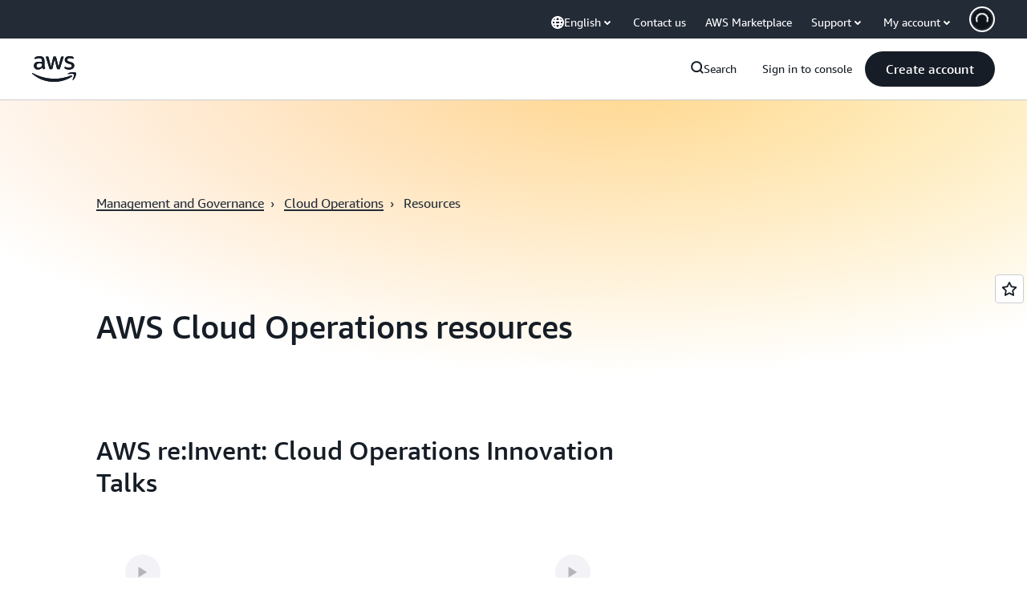

--- FILE ---
content_type: text/html;charset=UTF-8
request_url: https://amazonwebservicesinc.tt.omtrdc.net/m2/amazonwebservicesinc/ubox/raw?mboxPC=1768909602409-214181&mboxSession=1768909602408-278333&uniq=1768909602422-31578
body_size: -91
content:
{"url":"/en_US/optimization_testing/ccba-footer/master","campaignId":"610677","environmentId":"350","userPCId":"1768909602409-214181.44_0"}

--- FILE ---
content_type: text/css
request_url: https://t0.m.awsstatic.com/tmpl/awsm-rt/esm/templates/rt-rich-media-grid-collection/1.0.0/rt-rich-media-grid-collection.ed93f2a823.css
body_size: 28433
content:
@charset "UTF-8";[data-eb-625e1e05] .rgrm_7ca45506{grid-column-start:auto}[data-eb-625e1e05] .rgrm_7ca45506.rgrm_11350cba{display:none}[data-eb-625e1e05] .rgrm_7ca45506.rgrm_710fa332{display:flex;width:100%;grid-column-end:span 1}[data-eb-625e1e05] .rgrm_7ca45506.rgrm_948c40f1{display:flex;width:100%;grid-column-end:span 2}[data-eb-625e1e05] .rgrm_7ca45506.rgrm_4381b023{display:flex;width:100%;grid-column-end:span 3}[data-eb-625e1e05] .rgrm_7ca45506.rgrm_3ae83509{display:flex;width:100%;grid-column-end:span 4}[data-eb-625e1e05] .rgrm_7ca45506.rgrm_1c7f9dfb{display:flex;width:100%;grid-column-end:span 5}[data-eb-625e1e05] .rgrm_7ca45506.rgrm_656e1ab9{display:flex;width:100%;grid-column-end:span 6}[data-eb-625e1e05] .rgrm_7ca45506.rgrm_d039c8b7{display:flex;width:100%;grid-column-end:span 7}[data-eb-625e1e05] .rgrm_7ca45506.rgrm_6e733507{display:flex;width:100%;grid-column-end:span 8}[data-eb-625e1e05] .rgrm_7ca45506.rgrm_cab03403{display:flex;width:100%;grid-column-end:span 9}[data-eb-625e1e05] .rgrm_7ca45506.rgrm_aeddd549{display:flex;width:100%;grid-column-end:span 10}[data-eb-625e1e05] .rgrm_7ca45506.rgrm_b99601ba{display:flex;width:100%;grid-column-end:span 11}[data-eb-625e1e05] .rgrm_7ca45506.rgrm_f6ca794c{display:flex;width:100%;grid-column-end:span 12}[data-eb-625e1e05] .rgrm_7ca45506.rgrm_d3e55935{display:flex;width:100%;grid-column-end:span 13}[data-eb-625e1e05] .rgrm_7ca45506.rgrm_d65fc9f2{display:flex;width:100%;grid-column-end:span 14}@media (max-width: 479px){[data-eb-625e1e05] .rgrm_24ce2692{display:none}[data-eb-625e1e05] .rgrm_8437e71a{grid-column-end:span 1}[data-eb-625e1e05] .rgrm_bf84f81d{order:1!important}[data-eb-625e1e05] .rgrm_d944d056{grid-column-start:1}[data-eb-625e1e05] .rgrm_ac257e33{grid-column-end:span 2}[data-eb-625e1e05] .rgrm_396e46c1{order:2!important}[data-eb-625e1e05] .rgrm_5729a69c{grid-column-start:2}[data-eb-625e1e05] .rgrm_82aaa13d{grid-column-end:span 3}[data-eb-625e1e05] .rgrm_5b145c86{order:3!important}[data-eb-625e1e05] .rgrm_56455fb7{grid-column-start:3}[data-eb-625e1e05] .rgrm_0d739a41{grid-column-end:span 4}[data-eb-625e1e05] .rgrm_8991b21d{order:4!important}[data-eb-625e1e05] .rgrm_6cac61fe{grid-column-start:4}[data-eb-625e1e05] .rgrm_6e213e06{grid-column-end:span 5}[data-eb-625e1e05] .rgrm_2749c256{order:5!important}[data-eb-625e1e05] .rgrm_699fc82f{grid-column-start:5}[data-eb-625e1e05] .rgrm_7a361b9a{grid-column-end:span 6}[data-eb-625e1e05] .rgrm_153c94b4{order:6!important}[data-eb-625e1e05] .rgrm_01e947b2{grid-column-start:6}[data-eb-625e1e05] .rgrm_88ac1c54{grid-column-end:span 7}[data-eb-625e1e05] .rgrm_004fbf93{order:7!important}[data-eb-625e1e05] .rgrm_eadadad9{grid-column-start:7}[data-eb-625e1e05] .rgrm_51811dec{grid-column-end:span 8}[data-eb-625e1e05] .rgrm_7f10f58a{order:8!important}[data-eb-625e1e05] .rgrm_7d2ffaba{grid-column-start:8}[data-eb-625e1e05] .rgrm_f4b7da83{grid-column-end:span 9}[data-eb-625e1e05] .rgrm_d91bb37b{order:9!important}[data-eb-625e1e05] .rgrm_545082c9{grid-column-start:9}[data-eb-625e1e05] .rgrm_b54f7754{grid-column-end:span 10}[data-eb-625e1e05] .rgrm_efdffb84{order:10!important}[data-eb-625e1e05] .rgrm_945ffb67{grid-column-start:10}[data-eb-625e1e05] .rgrm_b3628528{grid-column-end:span 11}[data-eb-625e1e05] .rgrm_404c11f9{order:11!important}[data-eb-625e1e05] .rgrm_fad5b7f7{grid-column-start:11}[data-eb-625e1e05] .rgrm_2f390d15{grid-column-end:span 12}[data-eb-625e1e05] .rgrm_b69f921a{order:12!important}[data-eb-625e1e05] .rgrm_a0ee2b31{grid-column-start:12}[data-eb-625e1e05] .rgrm_602a65b9{grid-column-end:span 13}[data-eb-625e1e05] .rgrm_dbb02d26{order:13!important}[data-eb-625e1e05] .rgrm_264c0438{grid-column-start:13}[data-eb-625e1e05] .rgrm_c5641af1{grid-column-end:span 14}[data-eb-625e1e05] .rgrm_74c53aa8{order:14!important}[data-eb-625e1e05] .rgrm_9ae4850f{grid-column-start:14}}@media (min-width: 480px) and (max-width: 767px){[data-eb-625e1e05] .rgrm_7f4014b0{display:none}[data-eb-625e1e05] .rgrm_3108c890{grid-column-end:span 1}[data-eb-625e1e05] .rgrm_4ddebd49{order:1!important}[data-eb-625e1e05] .rgrm_2e45d50a{grid-column-start:1}[data-eb-625e1e05] .rgrm_a54b1c66{grid-column-end:span 2}[data-eb-625e1e05] .rgrm_888b1771{order:2!important}[data-eb-625e1e05] .rgrm_cbc038c2{grid-column-start:2}[data-eb-625e1e05] .rgrm_dac8d410{grid-column-end:span 3}[data-eb-625e1e05] .rgrm_3951e8e6{order:3!important}[data-eb-625e1e05] .rgrm_8bc63178{grid-column-start:3}[data-eb-625e1e05] .rgrm_37e5a385{grid-column-end:span 4}[data-eb-625e1e05] .rgrm_41738568{order:4!important}[data-eb-625e1e05] .rgrm_5d66b8de{grid-column-start:4}[data-eb-625e1e05] .rgrm_fba3685e{grid-column-end:span 5}[data-eb-625e1e05] .rgrm_98aba763{order:5!important}[data-eb-625e1e05] .rgrm_ccdd5c3b{grid-column-start:5}[data-eb-625e1e05] .rgrm_c79807e3{grid-column-end:span 6}[data-eb-625e1e05] .rgrm_bcbb5ef1{order:6!important}[data-eb-625e1e05] .rgrm_7eccd59c{grid-column-start:6}[data-eb-625e1e05] .rgrm_0a7d74e6{grid-column-end:span 7}[data-eb-625e1e05] .rgrm_9c39f634{order:7!important}[data-eb-625e1e05] .rgrm_8b642ce5{grid-column-start:7}[data-eb-625e1e05] .rgrm_adda8de0{grid-column-end:span 8}[data-eb-625e1e05] .rgrm_bafad1bb{order:8!important}[data-eb-625e1e05] .rgrm_92e90543{grid-column-start:8}[data-eb-625e1e05] .rgrm_f3c24635{grid-column-end:span 9}[data-eb-625e1e05] .rgrm_1cd3d0ca{order:9!important}[data-eb-625e1e05] .rgrm_5f1352bf{grid-column-start:9}[data-eb-625e1e05] .rgrm_b17ba09f{grid-column-end:span 10}[data-eb-625e1e05] .rgrm_0e3e2d08{order:10!important}[data-eb-625e1e05] .rgrm_77139fbe{grid-column-start:10}[data-eb-625e1e05] .rgrm_da2ef39d{grid-column-end:span 11}[data-eb-625e1e05] .rgrm_6a8db4a0{order:11!important}[data-eb-625e1e05] .rgrm_7469c1fc{grid-column-start:11}[data-eb-625e1e05] .rgrm_2aef2225{grid-column-end:span 12}[data-eb-625e1e05] .rgrm_9fe8cfcc{order:12!important}[data-eb-625e1e05] .rgrm_ac3fed03{grid-column-start:12}[data-eb-625e1e05] .rgrm_b1acdddd{grid-column-end:span 13}[data-eb-625e1e05] .rgrm_ec14c9bb{order:13!important}[data-eb-625e1e05] .rgrm_6cb59637{grid-column-start:13}[data-eb-625e1e05] .rgrm_a5aa7342{grid-column-end:span 14}[data-eb-625e1e05] .rgrm_1f643c41{order:14!important}[data-eb-625e1e05] .rgrm_cf918396{grid-column-start:14}}@media (min-width: 768px) and (max-width: 1023px){[data-eb-625e1e05] .rgrm_cd05dc88{display:none}[data-eb-625e1e05] .rgrm_4e76427a{grid-column-end:span 1}[data-eb-625e1e05] .rgrm_8e934938{order:1!important}[data-eb-625e1e05] .rgrm_8949177f{grid-column-start:1}[data-eb-625e1e05] .rgrm_9c901125{grid-column-end:span 2}[data-eb-625e1e05] .rgrm_76b3dbe9{order:2!important}[data-eb-625e1e05] .rgrm_e086e056{grid-column-start:2}[data-eb-625e1e05] .rgrm_1e6bcbd0{grid-column-end:span 3}[data-eb-625e1e05] .rgrm_119e05e2{order:3!important}[data-eb-625e1e05] .rgrm_82a1dd9f{grid-column-start:3}[data-eb-625e1e05] .rgrm_b815655e{grid-column-end:span 4}[data-eb-625e1e05] .rgrm_778c3959{order:4!important}[data-eb-625e1e05] .rgrm_0ba71306{grid-column-start:4}[data-eb-625e1e05] .rgrm_3a5c8655{grid-column-end:span 5}[data-eb-625e1e05] .rgrm_66e9a74f{order:5!important}[data-eb-625e1e05] .rgrm_776a07c0{grid-column-start:5}[data-eb-625e1e05] .rgrm_387166a7{grid-column-end:span 6}[data-eb-625e1e05] .rgrm_4954ff84{order:6!important}[data-eb-625e1e05] .rgrm_c41093a2{grid-column-start:6}[data-eb-625e1e05] .rgrm_07fcce24{grid-column-end:span 7}[data-eb-625e1e05] .rgrm_c0da85ec{order:7!important}[data-eb-625e1e05] .rgrm_346898d2{grid-column-start:7}[data-eb-625e1e05] .rgrm_67470d0b{grid-column-end:span 8}[data-eb-625e1e05] .rgrm_78177cda{order:8!important}[data-eb-625e1e05] .rgrm_486dad53{grid-column-start:8}[data-eb-625e1e05] .rgrm_34b4c815{grid-column-end:span 9}[data-eb-625e1e05] .rgrm_72220013{order:9!important}[data-eb-625e1e05] .rgrm_679b2988{grid-column-start:9}[data-eb-625e1e05] .rgrm_d8b1bd61{grid-column-end:span 10}[data-eb-625e1e05] .rgrm_5166c39f{order:10!important}[data-eb-625e1e05] .rgrm_fda7fd84{grid-column-start:10}[data-eb-625e1e05] .rgrm_7683b75c{grid-column-end:span 11}[data-eb-625e1e05] .rgrm_544efbb1{order:11!important}[data-eb-625e1e05] .rgrm_7b6a3e6b{grid-column-start:11}[data-eb-625e1e05] .rgrm_90b792b3{grid-column-end:span 12}[data-eb-625e1e05] .rgrm_fe4cf355{order:12!important}[data-eb-625e1e05] .rgrm_e7d09cea{grid-column-start:12}[data-eb-625e1e05] .rgrm_220228ab{grid-column-end:span 13}[data-eb-625e1e05] .rgrm_ee19f53c{order:13!important}[data-eb-625e1e05] .rgrm_95756889{grid-column-start:13}[data-eb-625e1e05] .rgrm_f5fbd19e{grid-column-end:span 14}[data-eb-625e1e05] .rgrm_985dae9b{order:14!important}[data-eb-625e1e05] .rgrm_e018deae{grid-column-start:14}}@media (min-width: 1024px) and (max-width: 1279px){[data-eb-625e1e05] .rgrm_6a005420{display:none}[data-eb-625e1e05] .rgrm_daa51367{grid-column-end:span 1}[data-eb-625e1e05] .rgrm_f445319e{order:1!important}[data-eb-625e1e05] .rgrm_11f8ea1f{grid-column-start:1}[data-eb-625e1e05] .rgrm_8a1b076d{grid-column-end:span 2}[data-eb-625e1e05] .rgrm_856308ca{order:2!important}[data-eb-625e1e05] .rgrm_1891867e{grid-column-start:2}[data-eb-625e1e05] .rgrm_7f7eafcb{grid-column-end:span 3}[data-eb-625e1e05] .rgrm_6e1cdac5{order:3!important}[data-eb-625e1e05] .rgrm_b54bb6ea{grid-column-start:3}[data-eb-625e1e05] .rgrm_6e4a3878{grid-column-end:span 4}[data-eb-625e1e05] .rgrm_064ffdae{order:4!important}[data-eb-625e1e05] .rgrm_e467a6e5{grid-column-start:4}[data-eb-625e1e05] .rgrm_284304a7{grid-column-end:span 5}[data-eb-625e1e05] .rgrm_cf6134fa{order:5!important}[data-eb-625e1e05] .rgrm_4210bb19{grid-column-start:5}[data-eb-625e1e05] .rgrm_1cdd9d8d{grid-column-end:span 6}[data-eb-625e1e05] .rgrm_9faf814c{order:6!important}[data-eb-625e1e05] .rgrm_108329ee{grid-column-start:6}[data-eb-625e1e05] .rgrm_01373672{grid-column-end:span 7}[data-eb-625e1e05] .rgrm_ff55a059{order:7!important}[data-eb-625e1e05] .rgrm_faa64121{grid-column-start:7}[data-eb-625e1e05] .rgrm_f962cbf7{grid-column-end:span 8}[data-eb-625e1e05] .rgrm_b32651c7{order:8!important}[data-eb-625e1e05] .rgrm_aaac03ab{grid-column-start:8}[data-eb-625e1e05] .rgrm_4e9226ed{grid-column-end:span 9}[data-eb-625e1e05] .rgrm_37c54216{order:9!important}[data-eb-625e1e05] .rgrm_0a7d8a93{grid-column-start:9}[data-eb-625e1e05] .rgrm_135acb10{grid-column-end:span 10}[data-eb-625e1e05] .rgrm_c6526e2b{order:10!important}[data-eb-625e1e05] .rgrm_f49d64ea{grid-column-start:10}[data-eb-625e1e05] .rgrm_58492a3b{grid-column-end:span 11}[data-eb-625e1e05] .rgrm_01493f0b{order:11!important}[data-eb-625e1e05] .rgrm_75224ca2{grid-column-start:11}[data-eb-625e1e05] .rgrm_7b802c53{grid-column-end:span 12}[data-eb-625e1e05] .rgrm_b171edd8{order:12!important}[data-eb-625e1e05] .rgrm_62d55469{grid-column-start:12}[data-eb-625e1e05] .rgrm_3e874bd1{grid-column-end:span 13}[data-eb-625e1e05] .rgrm_e46b24d1{order:13!important}[data-eb-625e1e05] .rgrm_80f7ec1e{grid-column-start:13}[data-eb-625e1e05] .rgrm_f9da269e{grid-column-end:span 14}[data-eb-625e1e05] .rgrm_4022fe62{order:14!important}[data-eb-625e1e05] .rgrm_903562a4{grid-column-start:14}}@media (min-width: 1280px) and (max-width: 1599px){[data-eb-625e1e05] .rgrm_e33d2de5{display:none}[data-eb-625e1e05] .rgrm_e5481323{grid-column-end:span 1}[data-eb-625e1e05] .rgrm_fa602ce3{order:1!important}[data-eb-625e1e05] .rgrm_5715f1cc{grid-column-start:1}[data-eb-625e1e05] .rgrm_bd6c4131{grid-column-end:span 2}[data-eb-625e1e05] .rgrm_b367677b{order:2!important}[data-eb-625e1e05] .rgrm_70c34b0b{grid-column-start:2}[data-eb-625e1e05] .rgrm_afa17dc5{grid-column-end:span 3}[data-eb-625e1e05] .rgrm_6535eab7{order:3!important}[data-eb-625e1e05] .rgrm_e8d1c5bc{grid-column-start:3}[data-eb-625e1e05] .rgrm_8f183e6d{grid-column-end:span 4}[data-eb-625e1e05] .rgrm_7b083cf1{order:4!important}[data-eb-625e1e05] .rgrm_f59060fd{grid-column-start:4}[data-eb-625e1e05] .rgrm_96bcfc07{grid-column-end:span 5}[data-eb-625e1e05] .rgrm_da4dd257{order:5!important}[data-eb-625e1e05] .rgrm_e672839d{grid-column-start:5}[data-eb-625e1e05] .rgrm_a80e4900{grid-column-end:span 6}[data-eb-625e1e05] .rgrm_38628879{order:6!important}[data-eb-625e1e05] .rgrm_49c03b74{grid-column-start:6}[data-eb-625e1e05] .rgrm_68d43266{grid-column-end:span 7}[data-eb-625e1e05] .rgrm_758e3d49{order:7!important}[data-eb-625e1e05] .rgrm_2ee1f551{grid-column-start:7}[data-eb-625e1e05] .rgrm_f72cb091{grid-column-end:span 8}[data-eb-625e1e05] .rgrm_b0371ea7{order:8!important}[data-eb-625e1e05] .rgrm_ffad8953{grid-column-start:8}[data-eb-625e1e05] .rgrm_f6cf9812{grid-column-end:span 9}[data-eb-625e1e05] .rgrm_18f23821{order:9!important}[data-eb-625e1e05] .rgrm_67f5b14a{grid-column-start:9}[data-eb-625e1e05] .rgrm_ac73e05c{grid-column-end:span 10}[data-eb-625e1e05] .rgrm_79daaed9{order:10!important}[data-eb-625e1e05] .rgrm_858530d8{grid-column-start:10}[data-eb-625e1e05] .rgrm_1db6cf54{grid-column-end:span 11}[data-eb-625e1e05] .rgrm_93bc4c84{order:11!important}[data-eb-625e1e05] .rgrm_607b086f{grid-column-start:11}[data-eb-625e1e05] .rgrm_900fec60{grid-column-end:span 12}[data-eb-625e1e05] .rgrm_783fd0a7{order:12!important}[data-eb-625e1e05] .rgrm_1b790ce2{grid-column-start:12}[data-eb-625e1e05] .rgrm_4800e21a{grid-column-end:span 13}[data-eb-625e1e05] .rgrm_3c2f875f{order:13!important}[data-eb-625e1e05] .rgrm_2d522ddd{grid-column-start:13}[data-eb-625e1e05] .rgrm_10ea20ba{grid-column-end:span 14}[data-eb-625e1e05] .rgrm_583aa736{order:14!important}[data-eb-625e1e05] .rgrm_99a2a37a{grid-column-start:14}}@media (min-width: 1600px){[data-eb-625e1e05] .rgrm_ee858a24{display:none}[data-eb-625e1e05] .rgrm_bbecd22f{grid-column-end:span 1}[data-eb-625e1e05] .rgrm_340f0d82{order:1!important}[data-eb-625e1e05] .rgrm_689ba25d{grid-column-start:1}[data-eb-625e1e05] .rgrm_31a82faf{grid-column-end:span 2}[data-eb-625e1e05] .rgrm_6059fa5d{order:2!important}[data-eb-625e1e05] .rgrm_998711f9{grid-column-start:2}[data-eb-625e1e05] .rgrm_9618eab1{grid-column-end:span 3}[data-eb-625e1e05] .rgrm_a5bc9222{order:3!important}[data-eb-625e1e05] .rgrm_4be25f55{grid-column-start:3}[data-eb-625e1e05] .rgrm_f2d77a47{grid-column-end:span 4}[data-eb-625e1e05] .rgrm_7706898c{order:4!important}[data-eb-625e1e05] .rgrm_2282cf9e{grid-column-start:4}[data-eb-625e1e05] .rgrm_f9cd03b5{grid-column-end:span 5}[data-eb-625e1e05] .rgrm_aee32259{order:5!important}[data-eb-625e1e05] .rgrm_10408b56{grid-column-start:5}[data-eb-625e1e05] .rgrm_f36c46cb{grid-column-end:span 6}[data-eb-625e1e05] .rgrm_f6c67d8e{order:6!important}[data-eb-625e1e05] .rgrm_5012951e{grid-column-start:6}[data-eb-625e1e05] .rgrm_f30d52bf{grid-column-end:span 7}[data-eb-625e1e05] .rgrm_e5c4fea3{order:7!important}[data-eb-625e1e05] .rgrm_3a15ecad{grid-column-start:7}[data-eb-625e1e05] .rgrm_62f5ad9c{grid-column-end:span 8}[data-eb-625e1e05] .rgrm_e2cb03d5{order:8!important}[data-eb-625e1e05] .rgrm_26c7d733{grid-column-start:8}[data-eb-625e1e05] .rgrm_86571464{grid-column-end:span 9}[data-eb-625e1e05] .rgrm_1c636f12{order:9!important}[data-eb-625e1e05] .rgrm_0ad14bf9{grid-column-start:9}[data-eb-625e1e05] .rgrm_0430361f{grid-column-end:span 10}[data-eb-625e1e05] .rgrm_14c44573{order:10!important}[data-eb-625e1e05] .rgrm_249c2eb0{grid-column-start:10}[data-eb-625e1e05] .rgrm_dcd88134{grid-column-end:span 11}[data-eb-625e1e05] .rgrm_f3b71005{order:11!important}[data-eb-625e1e05] .rgrm_60be6a53{grid-column-start:11}[data-eb-625e1e05] .rgrm_47b99bc1{grid-column-end:span 12}[data-eb-625e1e05] .rgrm_490a1b69{order:12!important}[data-eb-625e1e05] .rgrm_2188ab42{grid-column-start:12}[data-eb-625e1e05] .rgrm_50e9c89b{grid-column-end:span 13}[data-eb-625e1e05] .rgrm_041629db{order:13!important}[data-eb-625e1e05] .rgrm_a2347693{grid-column-start:13}[data-eb-625e1e05] .rgrm_4d85263b{grid-column-end:span 14}[data-eb-625e1e05] .rgrm_a76bd10d{order:14!important}[data-eb-625e1e05] .rgrm_d22d1dd5{grid-column-start:14}}[data-eb-625e1e05] .rgrm_85859631{margin-left:auto;margin-right:auto;display:grid;width:100%;grid-template-columns:repeat(12,1fr);gap:var(--rg-grid-gap, var(--rg-margin-3, 20px));padding-top:var(--rg-padding-2);padding-right:var(--rg-padding-1);padding-bottom:var(--rg-padding-2);padding-left:var(--rg-padding-1);max-width:479px}@media (min-width: 480px) and (max-width: 767px){[data-eb-625e1e05] .rgrm_85859631{max-width:767px}}@media (min-width: 768px) and (max-width: 1023px){[data-eb-625e1e05] .rgrm_85859631{max-width:1023px}}@media (min-width: 1024px) and (max-width: 1279px){[data-eb-625e1e05] .rgrm_85859631{max-width:1279px}}@media (min-width: 1280px) and (max-width: 1599px){[data-eb-625e1e05] .rgrm_85859631{max-width:calc(1200px + 2 * var(--rg-padding-1))}}@media (min-width: 1600px){[data-eb-625e1e05] .rgrm_85859631{max-width:calc(1200px + 2 * var(--rg-padding-1))}}[data-eb-625e1e05] .rgrm_85859631.rgrm_f46ba445{padding:24px}@media (min-width: 480px) and (max-width: 767px){[data-eb-625e1e05] .rgrm_85859631.rgrm_f46ba445{padding:32px}}@media (min-width: 768px) and (max-width: 1023px){[data-eb-625e1e05] .rgrm_85859631.rgrm_f46ba445{padding:40px}}@media (min-width: 1024px) and (max-width: 1279px){[data-eb-625e1e05] .rgrm_85859631.rgrm_f46ba445{padding:80px}}@media (min-width: 1280px) and (max-width: 1599px){[data-eb-625e1e05] .rgrm_85859631.rgrm_f46ba445{padding:120px}}@media (min-width: 1600px){[data-eb-625e1e05] .rgrm_85859631.rgrm_f46ba445{padding:120px}}[data-eb-625e1e05] .rgrm_85859631.rgrm_ad36873b{padding-left:0;padding-right:0}[data-eb-625e1e05] .rgrm_85859631.rgrm_3fcbf9c7{padding-top:0;padding-bottom:0}[data-eb-625e1e05] .rgrm_85859631.rgrm_bf97105f{padding:0!important}[data-eb-625e1e05] .rgrm_85859631.rgrm_f51223df{max-width:initial}[data-eb-625e1e05] .rgrm_85859631>div{--rg-grid-gap: initial}[data-eb-625e1e05] .rgrm_92ef7532{display:flex;flex-direction:column;gap:var(--rg-gridstack-gap, 0)}[data-eb-625e1e05] .rgrm_92ef7532>div{--rg-gridstack-gap: initial}[data-eb-625e1e05] .rgrm_92ef7532>div:not(:first-child){padding-top:0}[data-eb-625e1e05] .rgrm_92ef7532>div:not(:last-child){padding-bottom:0}[data-eb-625e1e05],[data-eb-ce][data-eb-625e1e05]{--rg-color-base-transparent:rgba(0,0,0,0);--rg-color-base-white:#fff;--rg-color-base-gray-0:#fff;--rg-color-base-gray-50:#fcfcfd;--rg-color-base-gray-100:#f9f9fb;--rg-color-base-gray-150:#f6f6f9;--rg-color-base-gray-200:#f3f3f7;--rg-color-base-gray-250:#ebebf0;--rg-color-base-gray-300:#dedee3;--rg-color-base-gray-350:#ccccd1;--rg-color-base-gray-400:#b4b4bb;--rg-color-base-gray-450:#a4a4ad;--rg-color-base-gray-500:#8c8c94;--rg-color-base-gray-550:#72747e;--rg-color-base-gray-600:#656871;--rg-color-base-gray-650:#424650;--rg-color-base-gray-700:#333843;--rg-color-base-gray-750:#232b37;--rg-color-base-gray-800:#1b232d;--rg-color-base-gray-850:#161d26;--rg-color-base-gray-900:#131920;--rg-color-base-gray-950:#0f141a;--rg-color-base-gray-1000:#06080a;--rg-color-base-grey-0:#fff;--rg-color-base-grey-50:#fcfcfd;--rg-color-base-grey-100:#f9f9fb;--rg-color-base-grey-150:#f6f6f9;--rg-color-base-grey-200:#f3f3f7;--rg-color-base-grey-250:#ebebf0;--rg-color-base-grey-300:#dedee3;--rg-color-base-grey-350:#ccccd1;--rg-color-base-grey-400:#b4b4bb;--rg-color-base-grey-450:#a4a4ad;--rg-color-base-grey-500:#8c8c94;--rg-color-base-grey-550:#72747e;--rg-color-base-grey-600:#656871;--rg-color-base-grey-650:#424650;--rg-color-base-grey-700:#333843;--rg-color-base-grey-750:#232b37;--rg-color-base-grey-800:#1b232d;--rg-color-base-grey-850:#161d26;--rg-color-base-grey-900:#131920;--rg-color-base-grey-950:#0f141a;--rg-color-base-grey-1000:#06080a;--rg-color-base-lime-50:#f7ffeb;--rg-color-base-lime-100:#ebffcc;--rg-color-base-lime-200:#d1ff8a;--rg-color-base-lime-300:#acff2e;--rg-color-base-lime-400:#7ae500;--rg-color-base-lime-500:#31b800;--rg-color-base-lime-600:#008a00;--rg-color-base-lime-700:#007000;--rg-color-base-lime-800:#005700;--rg-color-base-lime-900:#003d00;--rg-color-base-lime-950:#002e00;--rg-color-base-lime-1000:#001400;--rg-color-base-green-50:#effff1;--rg-color-base-green-100:#d9ffd6;--rg-color-base-green-200:#aeffa8;--rg-color-base-green-300:#62ff57;--rg-color-base-green-400:#00e500;--rg-color-base-green-500:#2bb534;--rg-color-base-green-600:#00802f;--rg-color-base-green-700:#007029;--rg-color-base-green-800:#005c26;--rg-color-base-green-900:#00471e;--rg-color-base-green-950:#031;--rg-color-base-green-1000:#001401;--rg-color-base-mint-50:#ebfff6;--rg-color-base-mint-100:#ccffe9;--rg-color-base-mint-200:#8fffce;--rg-color-base-mint-300:#3dff9e;--rg-color-base-mint-400:#00e582;--rg-color-base-mint-500:#00bd6b;--rg-color-base-mint-600:#008559;--rg-color-base-mint-700:#006b48;--rg-color-base-mint-800:#005237;--rg-color-base-mint-900:#00422c;--rg-color-base-mint-950:#032;--rg-color-base-mint-1000:#00140e;--rg-color-base-teal-50:#ebfffe;--rg-color-base-teal-100:#ccfffc;--rg-color-base-teal-200:#8ffff8;--rg-color-base-teal-300:#00f5e4;--rg-color-base-teal-400:#00d6c8;--rg-color-base-teal-500:#00ada2;--rg-color-base-teal-600:#008077;--rg-color-base-teal-700:#00665f;--rg-color-base-teal-800:#00524c;--rg-color-base-teal-900:#003d39;--rg-color-base-teal-950:#003330;--rg-color-base-teal-1000:#001413;--rg-color-base-cyan-50:#f0feff;--rg-color-base-cyan-100:#d1fbff;--rg-color-base-cyan-200:#99f7ff;--rg-color-base-cyan-300:#3defff;--rg-color-base-cyan-400:#00d2e5;--rg-color-base-cyan-500:#00a4bd;--rg-color-base-cyan-600:#007e94;--rg-color-base-cyan-700:#00627a;--rg-color-base-cyan-800:#004761;--rg-color-base-cyan-900:#003652;--rg-color-base-cyan-950:#00293d;--rg-color-base-cyan-1000:#00111a;--rg-color-base-blue-50:#f0fbff;--rg-color-base-blue-100:#d1f1ff;--rg-color-base-blue-200:#b8e7ff;--rg-color-base-blue-300:#75cfff;--rg-color-base-blue-400:#42b4ff;--rg-color-base-blue-500:#09f;--rg-color-base-blue-600:#006ce0;--rg-color-base-blue-700:#004a9e;--rg-color-base-blue-800:#003b8f;--rg-color-base-blue-900:#002a66;--rg-color-base-blue-950:#00204d;--rg-color-base-blue-1000:#001129;--rg-color-base-indigo-50:#f5f7ff;--rg-color-base-indigo-100:#dbe4ff;--rg-color-base-indigo-200:#c2d1ff;--rg-color-base-indigo-300:#94afff;--rg-color-base-indigo-400:#7598ff;--rg-color-base-indigo-500:#5c7fff;--rg-color-base-indigo-600:#295eff;--rg-color-base-indigo-700:#003efa;--rg-color-base-indigo-800:#03c;--rg-color-base-indigo-900:#001a99;--rg-color-base-indigo-950:#001475;--rg-color-base-indigo-1000:#000833;--rg-color-base-violet-50:#f6f5ff;--rg-color-base-violet-100:#e8e5ff;--rg-color-base-violet-200:#d2ccff;--rg-color-base-violet-300:#b2a8ff;--rg-color-base-violet-400:#978aff;--rg-color-base-violet-500:#8575ff;--rg-color-base-violet-600:#6842ff;--rg-color-base-violet-700:#5724ff;--rg-color-base-violet-800:#4200db;--rg-color-base-violet-900:#35009e;--rg-color-base-violet-950:#250070;--rg-color-base-violet-1000:#103;--rg-color-base-purple-50:#faf5ff;--rg-color-base-purple-100:#f2e5ff;--rg-color-base-purple-200:#e8d1ff;--rg-color-base-purple-300:#d4a8ff;--rg-color-base-purple-400:#bf80ff;--rg-color-base-purple-500:#ad5cff;--rg-color-base-purple-600:#962eff;--rg-color-base-purple-700:#7300e5;--rg-color-base-purple-800:#5900b2;--rg-color-base-purple-900:#45008a;--rg-color-base-purple-950:#300061;--rg-color-base-purple-1000:#1a0033;--rg-color-base-fuchsia-50:#fdf5ff;--rg-color-base-fuchsia-100:#fce5ff;--rg-color-base-fuchsia-200:#f8c7ff;--rg-color-base-fuchsia-300:#f299ff;--rg-color-base-fuchsia-400:#ec70ff;--rg-color-base-fuchsia-500:#e433ff;--rg-color-base-fuchsia-600:#c300e0;--rg-color-base-fuchsia-700:#a000b8;--rg-color-base-fuchsia-800:#78008a;--rg-color-base-fuchsia-900:#590066;--rg-color-base-fuchsia-950:#43004d;--rg-color-base-fuchsia-1000:#1f0024;--rg-color-base-magenta-50:#fff5fe;--rg-color-base-magenta-100:#ffe0fb;--rg-color-base-magenta-200:#ffccf8;--rg-color-base-magenta-300:#ff94f1;--rg-color-base-magenta-400:#ff57e9;--rg-color-base-magenta-500:#ff1ae0;--rg-color-base-magenta-600:#d600ba;--rg-color-base-magenta-700:#b2008f;--rg-color-base-magenta-800:#8f0072;--rg-color-base-magenta-900:#660052;--rg-color-base-magenta-950:#470039;--rg-color-base-magenta-1000:#24001d;--rg-color-base-pink-50:#fff5fa;--rg-color-base-pink-100:#ffe0f0;--rg-color-base-pink-200:#ffc7e3;--rg-color-base-pink-300:#f9c;--rg-color-base-pink-400:#ff66b2;--rg-color-base-pink-500:#f39;--rg-color-base-pink-600:#e5006f;--rg-color-base-pink-700:#bb005d;--rg-color-base-pink-800:#8f0047;--rg-color-base-pink-900:#603;--rg-color-base-pink-950:#4d0020;--rg-color-base-pink-1000:#24000f;--rg-color-base-rose-50:#fff5f8;--rg-color-base-rose-100:#ffe0e8;--rg-color-base-rose-200:#ffc2d1;--rg-color-base-rose-300:#ff8fab;--rg-color-base-rose-400:#ff5c85;--rg-color-base-rose-500:#ff386a;--rg-color-base-rose-600:#eb003b;--rg-color-base-rose-700:#c20030;--rg-color-base-rose-800:#940025;--rg-color-base-rose-900:#6b001b;--rg-color-base-rose-950:#4d0013;--rg-color-base-rose-1000:#1f0008;--rg-color-base-red-50:#fff5f5;--rg-color-base-red-100:#ffe0e0;--rg-color-base-red-200:#ffc2c2;--rg-color-base-red-300:#ff9e9e;--rg-color-base-red-400:#ff7a7a;--rg-color-base-red-500:#ff3d3d;--rg-color-base-red-600:#db0000;--rg-color-base-red-700:#c20000;--rg-color-base-red-800:#900;--rg-color-base-red-900:#700000;--rg-color-base-red-950:#520000;--rg-color-base-red-1000:#1f0000;--rg-color-base-orange-50:#fff7f5;--rg-color-base-orange-100:#ffe0d6;--rg-color-base-orange-200:#ffc0ad;--rg-color-base-orange-300:#ff997a;--rg-color-base-orange-400:#ff6a3d;--rg-color-base-orange-500:#ff4b14;--rg-color-base-orange-600:#db3300;--rg-color-base-orange-700:#a82700;--rg-color-base-orange-800:#8a2000;--rg-color-base-orange-900:#661800;--rg-color-base-orange-950:#471100;--rg-color-base-orange-1000:#1f0700;--rg-color-base-amber-50:#fff7e6;--rg-color-base-amber-100:#ffe8bd;--rg-color-base-amber-200:#ffd78a;--rg-color-base-amber-300:#ffbb45;--rg-color-base-amber-400:#f90;--rg-color-base-amber-500:#fa6f00;--rg-color-base-amber-600:#d14600;--rg-color-base-amber-700:#9e3700;--rg-color-base-amber-800:#7a2b00;--rg-color-base-amber-900:#5c1b00;--rg-color-base-amber-950:#471500;--rg-color-base-amber-1000:#1a0800;--rg-color-base-yellow-50:#fffef0;--rg-color-base-yellow-100:#fffbbd;--rg-color-base-yellow-200:#fef571;--rg-color-base-yellow-300:#ffed4d;--rg-color-base-yellow-400:#ffe347;--rg-color-base-yellow-500:#fbd332;--rg-color-base-yellow-600:#f2b100;--rg-color-base-yellow-700:#db9200;--rg-color-base-yellow-800:#9e6900;--rg-color-base-yellow-900:#855900;--rg-color-base-yellow-950:#573a00;--rg-color-base-yellow-1000:#191100;--rg-radius-unit-1x:4px;--rg-radius-unit-2x:8px;--rg-radius-unit-3x:12px;--rg-radius-unit-4x:16px;--rg-radius-unit-6x:24px;--rg-radius-unit-10x:40px;--rg-radius-unit-20x:80px}@media (max-width: 479px){[data-eb-625e1e05],[data-eb-ce][data-eb-625e1e05]{--rg-margin-1:32px;--rg-margin-2:32px;--rg-margin-3:20px;--rg-margin-4:16px;--rg-margin-5:8px;--rg-margin-6:4px;--rg-padding-1:24px;--rg-padding-2:24px;--rg-padding-3:24px;--rg-padding-4:24px;--rg-padding-5:24px;--rg-padding-6:16px;--rg-padding-7:8px;--rg-padding-8:4px}}@media (min-width: 480px){[data-eb-625e1e05],[data-eb-ce][data-eb-625e1e05]{--rg-margin-1:32px;--rg-margin-2:32px;--rg-margin-3:20px;--rg-margin-4:16px;--rg-margin-5:8px;--rg-margin-6:4px;--rg-padding-1:32px;--rg-padding-2:32px;--rg-padding-3:40px;--rg-padding-4:32px;--rg-padding-5:24px;--rg-padding-6:16px;--rg-padding-7:8px;--rg-padding-8:4px}}@media (min-width: 768px){[data-eb-625e1e05],[data-eb-ce][data-eb-625e1e05]{--rg-margin-1:40px;--rg-margin-2:40px;--rg-margin-3:20px;--rg-margin-4:16px;--rg-margin-5:8px;--rg-margin-6:4px;--rg-padding-1:40px;--rg-padding-2:40px;--rg-padding-3:40px;--rg-padding-4:32px;--rg-padding-5:24px;--rg-padding-6:16px;--rg-padding-7:8px;--rg-padding-8:4px}}@media (min-width: 1024px){[data-eb-625e1e05],[data-eb-ce][data-eb-625e1e05]{--rg-margin-1:80px;--rg-margin-2:48px;--rg-margin-3:24px;--rg-margin-4:16px;--rg-margin-5:8px;--rg-margin-6:4px;--rg-padding-1:80px;--rg-padding-2:48px;--rg-padding-3:56px;--rg-padding-4:32px;--rg-padding-5:24px;--rg-padding-6:16px;--rg-padding-7:8px;--rg-padding-8:4px}}@media (min-width: 1280px){[data-eb-625e1e05],[data-eb-ce][data-eb-625e1e05]{--rg-margin-1:120px;--rg-margin-2:64px;--rg-margin-3:32px;--rg-margin-4:16px;--rg-margin-5:8px;--rg-margin-6:4px;--rg-padding-1:120px;--rg-padding-2:56px;--rg-padding-3:80px;--rg-padding-4:40px;--rg-padding-5:24px;--rg-padding-6:16px;--rg-padding-7:8px;--rg-padding-8:4px}}[data-eb-625e1e05] *{color-scheme:var(--rg-color-scheme, light)}[data-eb-625e1e05],[data-eb-625e1e05] [data-rg-mode=light]{--rg-color-scheme:light;--rg-color-background-page:#fff;--rg-color-background-page-inverted:#0f141a;--rg-color-background-object:#f3f3f7;--rg-color-background-object-inverted:#232b37;--rg-color-background-invertedlowcontrast:#656871;--rg-color-background-glass:hsla(0,0%,100%,.7490196078);--rg-color-background-positive:#d9ffd6;--rg-color-background-neutral:#d1f1ff;--rg-color-background-notice:#ffe8bd;--rg-color-background-negative:#ffe0e0;--rg-color-border-lowcontrast:#ccccd1;--rg-color-border-mediumcontrast:#72747e;--rg-color-border-highcontrast:#161d26;--rg-color-border-highcontrast-inverted:#fff;--rg-color-status-success:#00802f;--rg-color-status-warn:#d14600;--rg-color-status-error:#db0000;--rg-color-status-info:#006ce0;--rg-color-text-primary:#161d26;--rg-color-text-primary-inverted:#fff;--rg-color-text-secondary:#232b37;--rg-color-text-heading:#161d26;--rg-color-text-title:#161d26;--rg-color-text-title-inverted:#fff;--rg-color-text-subheading:#232b37;--rg-color-text-body:#232b37;--rg-color-text-utility:#161d26;--rg-color-text-utility-inverted:#fff;--rg-color-text-eyebrow:#161d26;--rg-color-text-faded:#72747e;--rg-color-text-disabled:#b4b4bb;--rg-color-link-default:#006ce0;--rg-color-link-alternate:#161d26;--rg-color-link-hover:#003b8f;--rg-color-link-hover-inverted:#75cfff;--rg-color-link-focus:#006ce0;--rg-color-link-pressed:#006ce0;--rg-color-link-selected:#006ce0;--rg-color-link-visited:#6842ff;--rg-color-link-inactive:#b4b4bb;--rg-color-code-window:#f6f6f9;--rg-shadow-gray-elevation-1:1px 1px 20px rgba(0,0,0,.1);--rg-shadow-gray-elevation-2:1px 1px 24px rgba(0,0,0,.25);--rg-shadow-gradient-fuchsia:linear-gradient( 123deg, #d14600 0%, #c300e0 50%, #6842ff 100%);--rg-shadow-gradient-indigo:linear-gradient( 123deg, #006ce0 0%, #295eff 50%, #6842ff 100%);--rg-shadow-gradient-orange:linear-gradient( 123deg, #d600ba 0%, #eb003b 50%, #d14600 100%);--rg-shadow-gradient-teal:linear-gradient( 123deg, #008559 0%, #007e94 50%, #006ce0 100%);--rg-shadow-gradient-blue:linear-gradient( 123deg, #008559 0%, #006ce0 50%, #6842ff 100%);--rg-shadow-gradient-violet:linear-gradient( 123deg, #962eff 0%, #006ce0 50%, #007e94 100%);--rg-shadow-gradient-purple:linear-gradient( 123deg, #d600ba 0%, #6842ff 50%, #007e94 100%)}[data-eb-625e1e05] [data-rg-theme=fuchsia][data-rg-mode=light]{--rg-gradient-a:linear-gradient( var(--rg-gradient-angle, 96deg), #ffc0ad 0%, #f8c7ff 37.79%, #d2ccff 75.81%, #c2d1ff 100%);--rg-gradient-b:linear-gradient( var(--rg-gradient-angle, 96deg), #ffc0ad 0%, #f8c7ff 59.42%, #d2ccff 100%);--rg-gradient-c:linear-gradient( var(--rg-gradient-angle, 96deg), #f8c7ff 20.08%, #d2ccff 75.81%);--rg-gradient-a-75:linear-gradient( var(--rg-gradient-angle, 96deg), rgba(255, 192, 173, .75) 0%, rgba(248, 199, 255, .75) 37.79%, rgba(210, 204, 255, .75) 75.81%, rgba(194, 209, 255, .75) 100%);--rg-gradient-b-75:linear-gradient( var(--rg-gradient-angle, 96deg), rgba(255, 192, 173, .75) 0%, rgba(248, 199, 255, .75) 59.42%, rgba(210, 204, 255, .75) 100%);--rg-gradient-c-75:linear-gradient( var(--rg-gradient-angle, 96deg), rgba(248, 199, 255, .75) 20.08%, rgba(210, 204, 255, .75) 75.81%);--rg-gradient-a-50:linear-gradient( var(--rg-gradient-angle, 96deg), rgba(255, 192, 173, .5) 0%, rgba(248, 199, 255, .5) 37.79%, rgba(210, 204, 255, .5) 75.81%, rgba(194, 209, 255, .5) 100%);--rg-gradient-b-50:linear-gradient( var(--rg-gradient-angle, 96deg), rgba(255, 192, 173, .5) 0%, rgba(248, 199, 255, .5) 59.42%, rgba(210, 204, 255, .5) 100%);--rg-gradient-c-50:linear-gradient( var(--rg-gradient-angle, 96deg), rgba(248, 199, 255, .5) 20.08%, rgba(210, 204, 255, .5) 75.81%);--rg-gradient-a-25:linear-gradient( var(--rg-gradient-angle, 96deg), rgba(255, 192, 173, .25) 0%, rgba(248, 199, 255, .25) 37.79%, rgba(210, 204, 255, .25) 75.81%, rgba(194, 209, 255, .25) 100%);--rg-gradient-a-pressed:linear-gradient( var(--rg-gradient-angle, 96deg), rgba(255, 192, 173, .5) 0%, rgba(248, 199, 255, .67) 37.79%, rgba(210, 204, 255, .83) 75.81%, #c2d1ff 100%);--rg-gradient-b-25:linear-gradient( var(--rg-gradient-angle, 96deg), rgba(255, 192, 173, .25) 0%, rgba(248, 199, 255, .25) 59.42%, rgba(210, 204, 255, .25) 100%);--rg-gradient-b-pressed:linear-gradient( var(--rg-gradient-angle, 96deg), rgba(255, 192, 173, .5) 0%, rgba(248, 199, 255, .75) 59.42%, #d2ccff 100%);--rg-gradient-c-25:linear-gradient( var(--rg-gradient-angle, 96deg), rgba(248, 199, 255, .25) 20.08%, rgba(210, 204, 255, .25) 75.81%);--rg-gradient-c-pressed:linear-gradient( var(--rg-gradient-angle, 96deg), rgba(248, 199, 255, .5) 20.08%, #d2ccff 75.81%)}[data-eb-625e1e05] [data-rg-theme=indigo][data-rg-mode=light]{--rg-gradient-a:linear-gradient( var(--rg-gradient-angle, 96deg), #8fffce 0%, #b8e7ff 26.85%, #c2d1ff 59.66%, #d2ccff 100%);--rg-gradient-b:linear-gradient( var(--rg-gradient-angle, 96deg), #8fffce 0%, #c2d1ff 70.6%, #d2ccff 100%);--rg-gradient-c:linear-gradient( var(--rg-gradient-angle, 96deg), #b8e7ff 26.85%, #d2ccff 70.08%);--rg-gradient-a-75:linear-gradient( var(--rg-gradient-angle, 96deg), rgba(143, 255, 206, .75) 0%, rgba(184, 231, 255, .75) 26.85%, rgba(194, 209, 255, .75) 59.66%, rgba(210, 204, 255, .75) 100%);--rg-gradient-b-75:linear-gradient( var(--rg-gradient-angle, 96deg), rgba(143, 255, 206, .75) 0%, rgba(194, 209, 255, .75) 70.6%, rgba(210, 204, 255, .75) 100%);--rg-gradient-c-75:linear-gradient( var(--rg-gradient-angle, 96deg), rgba(184, 231, 255, .75) 26.85%, rgba(210, 204, 255, .75) 70.08%);--rg-gradient-a-50:linear-gradient( var(--rg-gradient-angle, 96deg), rgba(143, 255, 206, .5) 0%, rgba(184, 231, 255, .5) 26.85%, rgba(194, 209, 255, .5) 59.66%, rgba(210, 204, 255, .5) 100%);--rg-gradient-b-50:linear-gradient( var(--rg-gradient-angle, 96deg), rgba(143, 255, 206, .5) 0%, rgba(194, 209, 255, .5) 70.6%, rgba(210, 204, 255, .5) 100%);--rg-gradient-c-50:linear-gradient( var(--rg-gradient-angle, 96deg), rgba(184, 231, 255, .5) 26.85%, rgba(210, 204, 255, .5) 70.08%);--rg-gradient-a-25:linear-gradient( var(--rg-gradient-angle, 96deg), rgba(143, 255, 206, .25) 0%, rgba(184, 231, 255, .25) 26.85%, rgba(194, 209, 255, .25) 59.66%, rgba(210, 204, 255, .25) 100%);--rg-gradient-a-pressed:linear-gradient( var(--rg-gradient-angle, 96deg), rgba(143, 255, 206, .5) 0%, rgba(184, 231, 255, .67) 26.85%, rgba(194, 209, 255, .83) 59.66%, #d2ccff 100%);--rg-gradient-b-25:linear-gradient( var(--rg-gradient-angle, 96deg), rgba(143, 255, 206, .25) 0%, rgba(194, 209, 255, .25) 70.6%, rgba(210, 204, 255, .25) 100%);--rg-gradient-b-pressed:linear-gradient( var(--rg-gradient-angle, 96deg), rgba(143, 255, 206, .5) 0%, rgba(194, 209, 255, .75) 70.6%, #d2ccff 100%);--rg-gradient-c-25:linear-gradient( var(--rg-gradient-angle, 96deg), rgba(184, 231, 255, .25) 26.85%, rgba(210, 204, 255, .25) 70.08%);--rg-gradient-c-pressed:linear-gradient( var(--rg-gradient-angle, 96deg), rgba(184, 231, 255, .5) 26.85%, #d2ccff 70.08%)}[data-eb-625e1e05] [data-rg-theme=orange][data-rg-mode=light]{--rg-gradient-a:linear-gradient( var(--rg-gradient-angle, 96deg), #ffccf8 0%, #ffc0ad 26.85%, #ffd78a 59.66%, #fef571 100%);--rg-gradient-b:linear-gradient( var(--rg-gradient-angle, 96deg), #ffccf8 0%, #ffc0ad 63.83%, #ffd78a 100%);--rg-gradient-c:linear-gradient( var(--rg-gradient-angle, 96deg), #ffc0ad 26.85%, #ffd78a 71.64%);--rg-gradient-a-75:linear-gradient( var(--rg-gradient-angle, 96deg), rgba(255, 204, 248, .75) 0%, rgba(255, 192, 173, .75) 26.85%, rgba(255, 215, 138, .75) 59.66%, rgba(254, 245, 113, .75) 100%);--rg-gradient-b-75:linear-gradient( var(--rg-gradient-angle, 96deg), rgba(255, 204, 248, .75) 0%, rgba(255, 192, 173, .75) 63.83%, rgba(255, 215, 138, .75) 100%);--rg-gradient-c-75:linear-gradient( var(--rg-gradient-angle, 96deg), rgba(255, 192, 173, .75) 26.85%, rgba(255, 215, 138, .75) 71.64%);--rg-gradient-a-50:linear-gradient( var(--rg-gradient-angle, 96deg), rgba(255, 204, 248, .5) 0%, rgba(255, 192, 173, .5) 26.85%, rgba(255, 215, 138, .5) 59.66%, rgba(254, 245, 113, .5) 100%);--rg-gradient-b-50:linear-gradient( var(--rg-gradient-angle, 96deg), rgba(255, 204, 248, .5) 0%, rgba(255, 192, 173, .5) 63.83%, rgba(255, 215, 138, .5) 100%);--rg-gradient-c-50:linear-gradient( var(--rg-gradient-angle, 96deg), rgba(255, 192, 173, .5) 26.85%, rgba(255, 215, 138, .5) 71.64%);--rg-gradient-a-25:linear-gradient( var(--rg-gradient-angle, 96deg), rgba(255, 204, 248, .25) 0%, rgba(255, 192, 173, .25) 26.85%, rgba(255, 215, 138, .25) 59.66%, rgba(254, 245, 113, .25) 100%);--rg-gradient-a-pressed:linear-gradient( var(--rg-gradient-angle, 96deg), rgba(255, 204, 248, .5) 0%, rgba(255, 192, 173, .67) 26.85%, rgba(255, 215, 138, .83) 59.66%, #fef571 100%);--rg-gradient-b-25:linear-gradient( var(--rg-gradient-angle, 96deg), rgba(255, 204, 248, .25) 0%, rgba(255, 192, 173, .25) 63.83%, rgba(255, 215, 138, .25) 100%);--rg-gradient-b-pressed:linear-gradient( var(--rg-gradient-angle, 96deg), rgba(255, 204, 248, .5) 0%, rgba(255, 192, 173, .75) 63.83%, #ffd78a 100%);--rg-gradient-c-25:linear-gradient( var(--rg-gradient-angle, 96deg), rgba(255, 192, 173, .25) 26.85%, rgba(255, 215, 138, .25) 71.64%);--rg-gradient-c-pressed:linear-gradient( var(--rg-gradient-angle, 96deg), rgba(255, 192, 173, .5) 26.85%, #ffd78a 71.64%)}[data-eb-625e1e05] [data-rg-theme=teal][data-rg-mode=light]{--rg-gradient-a:linear-gradient( var(--rg-gradient-angle, 96deg), #fef571 0%, #aeffa8 29.94%, #8fffce 66.98%, #99f7ff 100%);--rg-gradient-b:linear-gradient( var(--rg-gradient-angle, 96deg), #fef571 0%, #8fffce 51.33%, #99f7ff 87.79%);--rg-gradient-c:linear-gradient( var(--rg-gradient-angle, 96deg), #8fffce 28.41%, #99f7ff 69.04%);--rg-gradient-a-75:linear-gradient( var(--rg-gradient-angle, 96deg), rgba(254, 245, 113, .75) 0%, rgba(174, 255, 168, .75) 29.94%, rgba(143, 255, 206, .75) 66.98%, rgba(153, 247, 255, .75) 100%);--rg-gradient-b-75:linear-gradient( var(--rg-gradient-angle, 96deg), rgba(254, 245, 113, .75) 0%, rgba(143, 255, 206, .75) 51.33%, rgba(153, 247, 255, .75) 87.79%);--rg-gradient-c-75:linear-gradient( var(--rg-gradient-angle, 96deg), rgba(143, 255, 206, .75) 28.41%, rgba(153, 247, 255, .75) 69.04%);--rg-gradient-a-50:linear-gradient( var(--rg-gradient-angle, 96deg), rgba(254, 245, 113, .5) 0%, rgba(174, 255, 168, .5) 29.94%, rgba(143, 255, 206, .5) 66.98%, rgba(153, 247, 255, .5) 100%);--rg-gradient-b-50:linear-gradient( var(--rg-gradient-angle, 96deg), rgba(254, 245, 113, .5) 0%, rgba(143, 255, 206, .5) 51.33%, rgba(153, 247, 255, .5) 87.79%);--rg-gradient-c-50:linear-gradient( var(--rg-gradient-angle, 96deg), rgba(143, 255, 206, .5) 28.41%, rgba(153, 247, 255, .5) 69.04%);--rg-gradient-a-25:linear-gradient( var(--rg-gradient-angle, 96deg), rgba(254, 245, 113, .25) 0%, rgba(174, 255, 168, .25) 29.94%, rgba(143, 255, 206, .25) 66.98%, rgba(153, 247, 255, .25) 100%);--rg-gradient-a-pressed:linear-gradient( var(--rg-gradient-angle, 96deg), rgba(254, 245, 113, .5) 0%, rgba(174, 255, 168, .67) 29.94%, rgba(143, 255, 206, .83) 66.98%, #99f7ff 100%);--rg-gradient-b-25:linear-gradient( var(--rg-gradient-angle, 96deg), rgba(254, 245, 113, .25) 0%, rgba(143, 255, 206, .25) 51.33%, rgba(153, 247, 255, .25) 87.79%);--rg-gradient-b-pressed:linear-gradient( var(--rg-gradient-angle, 96deg), rgba(254, 245, 113, .5) 0%, rgba(143, 255, 206, .75) 51.33%, #99f7ff 87.79%);--rg-gradient-c-25:linear-gradient( var(--rg-gradient-angle, 96deg), rgba(143, 255, 206, .25) 28.41%, rgba(153, 247, 255, .25) 69.04%);--rg-gradient-c-pressed:linear-gradient( var(--rg-gradient-angle, 96deg), rgba(143, 255, 206, .5) 28.41%, #99f7ff 69.04%)}[data-eb-625e1e05] [data-rg-theme=blue][data-rg-mode=light]{--rg-gradient-a:linear-gradient( var(--rg-gradient-angle, 96deg), #d1fbff 0%, #75cfff 29.13%, #978aff 70.56%);--rg-gradient-b:linear-gradient( var(--rg-gradient-angle, 96deg), #d1fbff 0%, #75cfff 29.13%, #978aff 70.56%);--rg-gradient-c:linear-gradient( var(--rg-gradient-angle, 96deg), #d1fbff 0%, #75cfff 29.13%, #978aff 70.56%);--rg-gradient-a-75:linear-gradient( var(--rg-gradient-angle, 96deg), rgba(209, 251, 255, .75) 0%, rgba(117, 207, 255, .75) 29.13%, rgba(151, 138, 255, .75) 70.56%);--rg-gradient-b-75:linear-gradient( var(--rg-gradient-angle, 96deg), rgba(209, 251, 255, .75) 0%, rgba(117, 207, 255, .75) 29.13%, rgba(151, 138, 255, .75) 70.56%);--rg-gradient-c-75:linear-gradient( var(--rg-gradient-angle, 96deg), rgba(209, 251, 255, .75) 0%, rgba(117, 207, 255, .75) 29.13%, rgba(151, 138, 255, .75) 70.56%);--rg-gradient-a-50:linear-gradient( var(--rg-gradient-angle, 96deg), rgba(209, 251, 255, .5) 0%, rgba(117, 207, 255, .5) 29.13%, rgba(151, 138, 255, .5) 70.56%);--rg-gradient-b-50:linear-gradient( var(--rg-gradient-angle, 96deg), rgba(209, 251, 255, .5) 0%, rgba(117, 207, 255, .5) 29.13%, rgba(151, 138, 255, .5) 70.56%);--rg-gradient-c-50:linear-gradient( var(--rg-gradient-angle, 96deg), rgba(209, 251, 255, .5) 0%, rgba(117, 207, 255, .5) 29.13%, rgba(151, 138, 255, .5) 70.56%);--rg-gradient-a-25:linear-gradient( var(--rg-gradient-angle, 96deg), rgba(209, 251, 255, .25) 0%, rgba(117, 207, 255, .25) 29.13%, rgba(151, 138, 255, .25) 70.56%);--rg-gradient-a-pressed:linear-gradient( var(--rg-gradient-angle, 96deg), rgba(209, 251, 255, .5) 0%, rgba(117, 207, 255, .75) 29.13%, #978aff 70.56%);--rg-gradient-b-25:linear-gradient( var(--rg-gradient-angle, 96deg), rgba(209, 251, 255, .25) 0%, rgba(117, 207, 255, .25) 29.13%, rgba(151, 138, 255, .25) 70.56%);--rg-gradient-b-pressed:linear-gradient( var(--rg-gradient-angle, 96deg), rgba(209, 251, 255, .5) 0%, rgba(117, 207, 255, .75) 29.13%, #978aff 70.56%);--rg-gradient-c-25:linear-gradient( var(--rg-gradient-angle, 96deg), rgba(209, 251, 255, .25) 0%, rgba(117, 207, 255, .25) 29.13%, rgba(151, 138, 255, .25) 70.56%);--rg-gradient-c-pressed:linear-gradient( var(--rg-gradient-angle, 96deg), rgba(209, 251, 255, .5) 0%, rgba(117, 207, 255, .75) 29.13%, #978aff 70.56%)}[data-eb-625e1e05] [data-rg-theme=violet][data-rg-mode=light]{--rg-gradient-a:linear-gradient( var(--rg-gradient-angle, 96deg), #ad5cff 0%, #0099ff 48.96%, #99f7ff 100%);--rg-gradient-b:linear-gradient( var(--rg-gradient-angle, 96deg), #ad5cff 0%, #0099ff 48.96%, #99f7ff 100%);--rg-gradient-c:linear-gradient( var(--rg-gradient-angle, 96deg), #ad5cff 0%, #0099ff 48.96%, #99f7ff 100%);--rg-gradient-a-75:linear-gradient( var(--rg-gradient-angle, 96deg), rgba(173, 92, 255, .75) 0%, rgba(0, 153, 255, .75) 48.96%, rgba(153, 247, 255, .75) 100%);--rg-gradient-b-75:linear-gradient( var(--rg-gradient-angle, 96deg), rgba(173, 92, 255, .75) 0%, rgba(0, 153, 255, .75) 48.96%, rgba(153, 247, 255, .75) 100%);--rg-gradient-c-75:linear-gradient( var(--rg-gradient-angle, 96deg), rgba(173, 92, 255, .75) 0%, rgba(0, 153, 255, .75) 48.96%, rgba(153, 247, 255, .75) 100%);--rg-gradient-a-50:linear-gradient( var(--rg-gradient-angle, 96deg), rgba(173, 92, 255, .5) 0%, rgba(0, 153, 255, .5) 48.96%, rgba(153, 247, 255, .5) 100%);--rg-gradient-b-50:linear-gradient( var(--rg-gradient-angle, 96deg), rgba(173, 92, 255, .5) 0%, rgba(0, 153, 255, .5) 48.96%, rgba(153, 247, 255, .5) 100%);--rg-gradient-c-50:linear-gradient( var(--rg-gradient-angle, 96deg), rgba(173, 92, 255, .5) 0%, rgba(0, 153, 255, .5) 48.96%, rgba(153, 247, 255, .5) 100%);--rg-gradient-a-25:linear-gradient( var(--rg-gradient-angle, 96deg), rgba(173, 92, 255, .25) 0%, rgba(0, 153, 255, .25) 48.96%, rgba(153, 247, 255, .25) 100%);--rg-gradient-a-pressed:linear-gradient( var(--rg-gradient-angle, 96deg), rgba(173, 92, 255, .5) 0%, rgba(0, 153, 255, .75) 48.96%, #99f7ff 100%);--rg-gradient-b-25:linear-gradient( var(--rg-gradient-angle, 96deg), rgba(173, 92, 255, .25) 0%, rgba(0, 153, 255, .25) 48.96%, rgba(153, 247, 255, .25) 100%);--rg-gradient-b-pressed:linear-gradient( var(--rg-gradient-angle, 96deg), rgba(173, 92, 255, .5) 0%, rgba(0, 153, 255, .75) 48.96%, #99f7ff 100%);--rg-gradient-c-25:linear-gradient( var(--rg-gradient-angle, 96deg), rgba(173, 92, 255, .25) 0%, rgba(0, 153, 255, .25) 48.96%, rgba(153, 247, 255, .25) 100%);--rg-gradient-c-pressed:linear-gradient( var(--rg-gradient-angle, 96deg), rgba(173, 92, 255, .5) 0%, rgba(0, 153, 255, .75) 48.96%, #99f7ff 100%)}[data-eb-625e1e05] [data-rg-theme=purple][data-rg-mode=light]{--rg-gradient-a:linear-gradient( var(--rg-gradient-angle, 96deg), #ff94f1 7.63%, #978aff 37.94%, #00d2e5 65.23%, #8ffff8 92.12%);--rg-gradient-b:linear-gradient( var(--rg-gradient-angle, 96deg), #ff94f1 7.63%, #978aff 37.94%, #00d2e5 65.23%, #8ffff8 92.12%);--rg-gradient-c:linear-gradient( var(--rg-gradient-angle, 96deg), #ff94f1 7.63%, #978aff 37.94%, #00d2e5 65.23%, #8ffff8 92.12%);--rg-gradient-a-75:linear-gradient( var(--rg-gradient-angle, 96deg), rgba(255, 148, 241, .75) 7.63%, rgba(151, 138, 255, .75) 37.94%, rgba(0, 210, 229, .75) 65.23%, rgba(143, 255, 248, .75) 92.12%);--rg-gradient-b-75:linear-gradient( var(--rg-gradient-angle, 96deg), rgba(255, 148, 241, .75) 7.63%, rgba(151, 138, 255, .75) 37.94%, rgba(0, 210, 229, .75) 65.23%, rgba(143, 255, 248, .75) 92.12%);--rg-gradient-c-75:linear-gradient( var(--rg-gradient-angle, 96deg), rgba(255, 148, 241, .75) 7.63%, rgba(151, 138, 255, .75) 37.94%, rgba(0, 210, 229, .75) 65.23%, rgba(143, 255, 248, .75) 92.12%);--rg-gradient-a-50:linear-gradient( var(--rg-gradient-angle, 96deg), rgba(255, 148, 241, .5) 7.63%, rgba(151, 138, 255, .5) 37.94%, rgba(0, 210, 229, .5) 65.23%, rgba(143, 255, 248, .5) 92.12%);--rg-gradient-b-50:linear-gradient( var(--rg-gradient-angle, 96deg), rgba(255, 148, 241, .5) 7.63%, rgba(151, 138, 255, .5) 37.94%, rgba(0, 210, 229, .5) 65.23%, rgba(143, 255, 248, .5) 92.12%);--rg-gradient-c-50:linear-gradient( var(--rg-gradient-angle, 96deg), rgba(255, 148, 241, .5) 7.63%, rgba(151, 138, 255, .5) 37.94%, rgba(0, 210, 229, .5) 65.23%, rgba(143, 255, 248, .5) 92.12%);--rg-gradient-a-25:linear-gradient( var(--rg-gradient-angle, 96deg), rgba(255, 148, 241, .25) 7.63%, rgba(151, 138, 255, .25) 37.94%, rgba(0, 210, 229, .25) 65.23%, rgba(143, 255, 248, .25) 92.12%);--rg-gradient-a-pressed:linear-gradient( var(--rg-gradient-angle, 96deg), rgba(255, 148, 241, .5) 7.63%, rgba(151, 138, 255, .67) 37.94%, rgba(0, 210, 229, .83) 65.23%, #8ffff8 92.12%);--rg-gradient-b-25:linear-gradient( var(--rg-gradient-angle, 96deg), rgba(255, 148, 241, .25) 7.63%, rgba(151, 138, 255, .25) 37.94%, rgba(0, 210, 229, .25) 65.23%, rgba(143, 255, 248, .25) 92.12%);--rg-gradient-b-pressed:linear-gradient( var(--rg-gradient-angle, 96deg), rgba(255, 148, 241, .5) 7.63%, rgba(151, 138, 255, .67) 37.94%, rgba(0, 210, 229, .83) 65.23%, #8ffff8 92.12%);--rg-gradient-c-25:linear-gradient( var(--rg-gradient-angle, 96deg), rgba(255, 148, 241, .25) 7.63%, rgba(151, 138, 255, .25) 37.94%, rgba(0, 210, 229, .25) 65.23%, rgba(143, 255, 248, .25) 92.12%);--rg-gradient-c-pressed:linear-gradient( var(--rg-gradient-angle, 96deg), rgba(255, 148, 241, .5) 7.63%, rgba(151, 138, 255, .67) 37.94%, rgba(0, 210, 229, .83) 65.23%, #8ffff8 92.12%)}[data-eb-625e1e05] [data-rg-mode=dark]{--rg-color-scheme:dark;--rg-color-background-page:#0f141a;--rg-color-background-page-inverted:#fff;--rg-color-background-object:#1b232d;--rg-color-background-object-inverted:#f6f6f9;--rg-color-background-invertedlowcontrast:#ccccd1;--rg-color-background-glass:rgba(15,20,26,.7490196078);--rg-color-background-positive:#00471e;--rg-color-background-neutral:#002a66;--rg-color-background-notice:#5c1b00;--rg-color-background-negative:#700000;--rg-color-border-lowcontrast:#424650;--rg-color-border-mediumcontrast:#72747e;--rg-color-border-highcontrast:#fff;--rg-color-border-highcontrast-inverted:#161d26;--rg-color-status-success:#00e500;--rg-color-status-warn:#f90;--rg-color-status-error:#ff7a7a;--rg-color-status-info:#42b4ff;--rg-color-text-primary:#fff;--rg-color-text-primary-inverted:#161d26;--rg-color-text-secondary:#f9f9fb;--rg-color-text-heading:#fff;--rg-color-text-title:#fff;--rg-color-text-title-inverted:#161d26;--rg-color-text-subheading:#f9f9fb;--rg-color-text-body:#f9f9fb;--rg-color-text-utility:#fff;--rg-color-text-utility-inverted:#161d26;--rg-color-text-eyebrow:#fff;--rg-color-text-faded:#a4a4ad;--rg-color-text-disabled:#656871;--rg-color-link-default:#09f;--rg-color-link-alternate:#fff;--rg-color-link-hover:#75cfff;--rg-color-link-hover-inverted:#003b8f;--rg-color-link-focus:#09f;--rg-color-link-pressed:#09f;--rg-color-link-selected:#09f;--rg-color-link-visited:#978aff;--rg-color-link-inactive:#8c8c94;--rg-color-code-window:#333843;--rg-shadow-gray-elevation-1:1px 1px 20px rgba(0,0,0,.1);--rg-shadow-gray-elevation-2:1px 1px 24px rgba(0,0,0,.25);--rg-shadow-gradient-fuchsia:linear-gradient( 123deg, #fa6f00 0%, #e433ff 50%, #8575ff 100%);--rg-shadow-gradient-indigo:linear-gradient( 123deg, #0099ff 0%, #5c7fff 50%, #8575ff 100%);--rg-shadow-gradient-orange:linear-gradient( 123deg, #ff1ae0 0%, #ff386a 50%, #fa6f00 100%);--rg-shadow-gradient-teal:linear-gradient( 123deg, #00bd6b 0%, #00a4bd 50%, #0099ff 100%);--rg-shadow-gradient-blue:linear-gradient( 123deg, #00bd6b 0%, #0099ff 50%, #8575ff 100%);--rg-shadow-gradient-violet:linear-gradient( 123deg, #ad5cff 0%, #0099ff 50%, #00a4bd 100%);--rg-shadow-gradient-purple:linear-gradient( 123deg, #ff1ae0 0%, #8575ff 50%, #00a4bd 100%)}[data-eb-625e1e05] [data-rg-theme=fuchsia][data-rg-mode=dark]{--rg-gradient-a:linear-gradient( var(--rg-gradient-angle, 96deg), #00627a 0%, #003b8f 23.21%, #78008a 63.31%, #b2008f 100%);--rg-gradient-b:linear-gradient( var(--rg-gradient-angle, 96deg), #003b8f 0%, #78008a 38.63%, #b2008f 85.71%);--rg-gradient-c:linear-gradient( var(--rg-gradient-angle, 96deg), #78008a 24.25%, #b2008f 69.56%);--rg-gradient-a-75:linear-gradient( var(--rg-gradient-angle, 96deg), rgba(0, 98, 122, .75) 0%, rgba(0, 59, 143, .75) 23.21%, rgba(120, 0, 138, .75) 63.31%, rgba(178, 0, 143, .75) 100%);--rg-gradient-b-75:linear-gradient( var(--rg-gradient-angle, 96deg), rgba(0, 59, 143, .75) 0%, rgba(120, 0, 138, .75) 38.63%, rgba(178, 0, 143, .75) 85.71%);--rg-gradient-c-75:linear-gradient( var(--rg-gradient-angle, 96deg), rgba(120, 0, 138, .75) 24.25%, rgba(178, 0, 143, .75) 69.56%);--rg-gradient-a-50:linear-gradient( var(--rg-gradient-angle, 96deg), rgba(0, 98, 122, .5) 0%, rgba(0, 59, 143, .5) 23.21%, rgba(120, 0, 138, .5) 63.31%, rgba(178, 0, 143, .5) 100%);--rg-gradient-b-50:linear-gradient( var(--rg-gradient-angle, 96deg), rgba(0, 59, 143, .5) 0%, rgba(120, 0, 138, .5) 38.63%, rgba(178, 0, 143, .5) 85.71%);--rg-gradient-c-50:linear-gradient( var(--rg-gradient-angle, 96deg), rgba(120, 0, 138, .5) 24.25%, rgba(178, 0, 143, .5) 69.56%);--rg-gradient-a-25:linear-gradient( var(--rg-gradient-angle, 96deg), rgba(0, 98, 122, .25) 0%, rgba(0, 59, 143, .25) 23.21%, rgba(120, 0, 138, .25) 63.31%, rgba(178, 0, 143, .25) 100%);--rg-gradient-a-pressed:linear-gradient( var(--rg-gradient-angle, 96deg), rgba(0, 98, 122, .5) 0%, rgba(0, 59, 143, .67) 23.21%, rgba(120, 0, 138, .83) 63.31%, #b2008f 100%);--rg-gradient-b-25:linear-gradient( var(--rg-gradient-angle, 96deg), rgba(0, 59, 143, .25) 0%, rgba(120, 0, 138, .25) 38.63%, rgba(178, 0, 143, .25) 85.71%);--rg-gradient-b-pressed:linear-gradient( var(--rg-gradient-angle, 96deg), rgba(0, 59, 143, .5) 0%, rgba(120, 0, 138, .75) 38.63%, #b2008f 85.71%);--rg-gradient-c-25:linear-gradient( var(--rg-gradient-angle, 96deg), rgba(120, 0, 138, .25) 24.25%, rgba(178, 0, 143, .25) 69.56%);--rg-gradient-c-pressed:linear-gradient( var(--rg-gradient-angle, 96deg), rgba(120, 0, 138, .5) 24.25%, #b2008f 69.56%)}[data-eb-625e1e05] [data-rg-theme=indigo][data-rg-mode=dark]{--rg-gradient-a:linear-gradient( var(--rg-gradient-angle, 96deg), #00665f 0%, #003b8f 26.85%, #0033cc 44.56%, #7300e5 100%);--rg-gradient-b:linear-gradient( var(--rg-gradient-angle, 96deg), #003b8f 7.61%, #0033cc 29.46%, #7300e5 91.96%);--rg-gradient-c:linear-gradient( var(--rg-gradient-angle, 96deg), #0033cc 27.37%, #7300e5 100%);--rg-gradient-a-75:linear-gradient( var(--rg-gradient-angle, 96deg), rgba(0, 102, 95, .75) 0%, rgba(0, 59, 143, .75) 26.85%, rgba(0, 51, 204, .75) 44.56%, rgba(115, 0, 229, .75) 100%);--rg-gradient-b-75:linear-gradient( var(--rg-gradient-angle, 96deg), rgba(0, 59, 143, .75) 7.61%, rgba(0, 51, 204, .75) 29.46%, rgba(115, 0, 229, .75) 91.96%);--rg-gradient-c-75:linear-gradient( var(--rg-gradient-angle, 96deg), rgba(0, 51, 204, .75) 27.37%, rgba(115, 0, 229, .75) 100%);--rg-gradient-a-50:linear-gradient( var(--rg-gradient-angle, 96deg), rgba(0, 102, 95, .5) 0%, rgba(0, 59, 143, .5) 26.85%, rgba(0, 51, 204, .5) 44.56%, rgba(115, 0, 229, .5) 100%);--rg-gradient-b-50:linear-gradient( var(--rg-gradient-angle, 96deg), rgba(0, 59, 143, .5) 7.61%, rgba(0, 51, 204, .5) 29.46%, rgba(115, 0, 229, .5) 91.96%);--rg-gradient-c-50:linear-gradient( var(--rg-gradient-angle, 96deg), rgba(0, 51, 204, .5) 27.37%, rgba(115, 0, 229, .5) 100%);--rg-gradient-a-25:linear-gradient( var(--rg-gradient-angle, 96deg), rgba(0, 102, 95, .25) 0%, rgba(0, 59, 143, .25) 26.85%, rgba(0, 51, 204, .25) 44.56%, rgba(115, 0, 229, .25) 100%);--rg-gradient-a-pressed:linear-gradient( var(--rg-gradient-angle, 96deg), rgba(0, 102, 95, .5) 0%, rgba(0, 59, 143, .67) 26.85%, rgba(0, 51, 204, .83) 44.56%, #7300e5 100%);--rg-gradient-b-25:linear-gradient( var(--rg-gradient-angle, 96deg), rgba(0, 59, 143, .25) 7.61%, rgba(0, 51, 204, .25) 29.46%, rgba(115, 0, 229, .25) 91.96%);--rg-gradient-b-pressed:linear-gradient( var(--rg-gradient-angle, 96deg), rgba(0, 59, 143, .5) 7.61%, rgba(0, 51, 204, .75) 29.46%, #7300e5 91.96%);--rg-gradient-c-25:linear-gradient( var(--rg-gradient-angle, 96deg), rgba(0, 51, 204, .25) 27.37%, rgba(115, 0, 229, .25) 100%);--rg-gradient-c-pressed:linear-gradient( var(--rg-gradient-angle, 96deg), rgba(0, 51, 204, .5) 27.37%, #7300e5 100%)}[data-eb-625e1e05] [data-rg-theme=orange][data-rg-mode=dark]{--rg-gradient-a:linear-gradient( var(--rg-gradient-angle, 96deg), #7300e5 0%, #940025 37.85%, #a82700 73.32%, #d14600 100%);--rg-gradient-b:linear-gradient( var(--rg-gradient-angle, 96deg), #940025 39.87%, #a82700 76.33%, #d14600 100%);--rg-gradient-c:linear-gradient( var(--rg-gradient-angle, 96deg), #940025 0%, #d14600 58.1%);--rg-gradient-a-75:linear-gradient( var(--rg-gradient-angle, 96deg), rgba(115, 0, 229, .75) 0%, rgba(148, 0, 37, .75) 37.85%, rgba(168, 39, 0, .75) 73.32%, rgba(209, 70, 0, .75) 100%);--rg-gradient-b-75:linear-gradient( var(--rg-gradient-angle, 96deg), rgba(148, 0, 37, .75) 39.87%, rgba(168, 39, 0, .75) 76.33%, rgba(209, 70, 0, .75) 100%);--rg-gradient-c-75:linear-gradient( var(--rg-gradient-angle, 96deg), rgba(148, 0, 37, .75) 0%, rgba(209, 70, 0, .75) 58.1%);--rg-gradient-a-50:linear-gradient( var(--rg-gradient-angle, 96deg), rgba(115, 0, 229, .5) 0%, rgba(148, 0, 37, .5) 37.85%, rgba(168, 39, 0, .5) 73.32%, rgba(209, 70, 0, .5) 100%);--rg-gradient-b-50:linear-gradient( var(--rg-gradient-angle, 96deg), rgba(148, 0, 37, .5) 39.87%, rgba(168, 39, 0, .5) 76.33%, rgba(209, 70, 0, .5) 100%);--rg-gradient-c-50:linear-gradient( var(--rg-gradient-angle, 96deg), rgba(148, 0, 37, .5) 0%, rgba(209, 70, 0, .5) 58.1%);--rg-gradient-a-25:linear-gradient( var(--rg-gradient-angle, 96deg), rgba(115, 0, 229, .25) 0%, rgba(148, 0, 37, .25) 37.85%, rgba(168, 39, 0, .25) 73.32%, rgba(209, 70, 0, .25) 100%);--rg-gradient-a-pressed:linear-gradient( var(--rg-gradient-angle, 96deg), rgba(115, 0, 229, .5) 0%, rgba(148, 0, 37, .67) 37.85%, rgba(168, 39, 0, .83) 73.32%, #d14600 100%);--rg-gradient-b-25:linear-gradient( var(--rg-gradient-angle, 96deg), rgba(148, 0, 37, .25) 39.87%, rgba(168, 39, 0, .25) 76.33%, rgba(209, 70, 0, .25) 100%);--rg-gradient-b-pressed:linear-gradient( var(--rg-gradient-angle, 96deg), rgba(148, 0, 37, .5) 39.87%, rgba(168, 39, 0, .75) 76.33%, #d14600 100%);--rg-gradient-c-25:linear-gradient( var(--rg-gradient-angle, 96deg), rgba(148, 0, 37, .25) 0%, rgba(209, 70, 0, .25) 58.1%);--rg-gradient-c-pressed:linear-gradient( var(--rg-gradient-angle, 96deg), rgba(148, 0, 37, .5) 0%, #d14600 58.1%)}[data-eb-625e1e05] [data-rg-theme=teal][data-rg-mode=dark]{--rg-gradient-a:linear-gradient( var(--rg-gradient-angle, 96deg), #006b48 0%, #00627a 28.7%, #004a9e 56.3%, #5724ff 86.75%);--rg-gradient-b:linear-gradient( var(--rg-gradient-angle, 96deg), #006b48 0%, #00627a 60.19%, #004a9e 100%);--rg-gradient-c:linear-gradient( var(--rg-gradient-angle, 96deg), #006b48 31.54%, #00627a 74.25%);--rg-gradient-a-75:linear-gradient( var(--rg-gradient-angle, 96deg), rgba(0, 107, 72, .75) 0%, rgba(0, 98, 122, .75) 28.7%, rgba(0, 74, 158, .75) 56.3%, rgba(87, 36, 255, .75) 86.75%);--rg-gradient-b-75:linear-gradient( var(--rg-gradient-angle, 96deg), rgba(0, 107, 72, .75) 0%, rgba(0, 98, 122, .75) 60.19%, rgba(0, 74, 158, .75) 100%);--rg-gradient-c-75:linear-gradient( var(--rg-gradient-angle, 96deg), rgba(0, 107, 72, .75) 31.54%, rgba(0, 98, 122, .75) 74.25%);--rg-gradient-a-50:linear-gradient( var(--rg-gradient-angle, 96deg), rgba(0, 107, 72, .5) 0%, rgba(0, 98, 122, .5) 28.7%, rgba(0, 74, 158, .5) 56.3%, rgba(87, 36, 255, .5) 86.75%);--rg-gradient-b-50:linear-gradient( var(--rg-gradient-angle, 96deg), rgba(0, 107, 72, .5) 0%, rgba(0, 98, 122, .5) 60.19%, rgba(0, 74, 158, .5) 100%);--rg-gradient-c-50:linear-gradient( var(--rg-gradient-angle, 96deg), rgba(0, 107, 72, .5) 31.54%, rgba(0, 98, 122, .5) 74.25%);--rg-gradient-a-25:linear-gradient( var(--rg-gradient-angle, 96deg), rgba(0, 107, 72, .25) 0%, rgba(0, 98, 122, .25) 28.7%, rgba(0, 74, 158, .25) 56.3%, rgba(87, 36, 255, .25) 86.75%);--rg-gradient-a-pressed:linear-gradient( var(--rg-gradient-angle, 96deg), rgba(0, 107, 72, .5) 0%, rgba(0, 98, 122, .67) 28.7%, rgba(0, 74, 158, .83) 56.3%, #5724ff 86.75%);--rg-gradient-b-25:linear-gradient( var(--rg-gradient-angle, 96deg), rgba(0, 107, 72, .25) 0%, rgba(0, 98, 122, .25) 60.19%, rgba(0, 74, 158, .25) 100%);--rg-gradient-b-pressed:linear-gradient( var(--rg-gradient-angle, 96deg), rgba(0, 107, 72, .5) 0%, rgba(0, 98, 122, .75) 60.19%, #004a9e 100%);--rg-gradient-c-25:linear-gradient( var(--rg-gradient-angle, 96deg), rgba(0, 107, 72, .25) 31.54%, rgba(0, 98, 122, .25) 74.25%);--rg-gradient-c-pressed:linear-gradient( var(--rg-gradient-angle, 96deg), rgba(0, 107, 72, .5) 31.54%, #00627a 74.25%)}[data-eb-625e1e05] [data-rg-theme=blue][data-rg-mode=dark]{--rg-gradient-a:linear-gradient( var(--rg-gradient-angle, 96deg), #d1fbff 0%, #75cfff 29.13%, #978aff 70.56%);--rg-gradient-b:linear-gradient( var(--rg-gradient-angle, 96deg), #d1fbff 0%, #75cfff 29.13%, #978aff 70.56%);--rg-gradient-c:linear-gradient( var(--rg-gradient-angle, 96deg), #d1fbff 0%, #75cfff 29.13%, #978aff 70.56%);--rg-gradient-a-75:linear-gradient( var(--rg-gradient-angle, 96deg), rgba(209, 251, 255, .75) 0%, rgba(117, 207, 255, .75) 29.13%, rgba(151, 138, 255, .75) 70.56%);--rg-gradient-b-75:linear-gradient( var(--rg-gradient-angle, 96deg), rgba(209, 251, 255, .75) 0%, rgba(117, 207, 255, .75) 29.13%, rgba(151, 138, 255, .75) 70.56%);--rg-gradient-c-75:linear-gradient( var(--rg-gradient-angle, 96deg), rgba(209, 251, 255, .75) 0%, rgba(117, 207, 255, .75) 29.13%, rgba(151, 138, 255, .75) 70.56%);--rg-gradient-a-50:linear-gradient( var(--rg-gradient-angle, 96deg), rgba(209, 251, 255, .5) 0%, rgba(117, 207, 255, .5) 29.13%, rgba(151, 138, 255, .5) 70.56%);--rg-gradient-b-50:linear-gradient( var(--rg-gradient-angle, 96deg), rgba(209, 251, 255, .5) 0%, rgba(117, 207, 255, .5) 29.13%, rgba(151, 138, 255, .5) 70.56%);--rg-gradient-c-50:linear-gradient( var(--rg-gradient-angle, 96deg), rgba(209, 251, 255, .5) 0%, rgba(117, 207, 255, .5) 29.13%, rgba(151, 138, 255, .5) 70.56%);--rg-gradient-a-25:linear-gradient( var(--rg-gradient-angle, 96deg), rgba(209, 251, 255, .25) 0%, rgba(117, 207, 255, .25) 29.13%, rgba(151, 138, 255, .25) 70.56%);--rg-gradient-a-pressed:linear-gradient( var(--rg-gradient-angle, 96deg), rgba(209, 251, 255, .5) 0%, rgba(117, 207, 255, .75) 29.13%, #978aff 70.56%);--rg-gradient-b-25:linear-gradient( var(--rg-gradient-angle, 96deg), rgba(209, 251, 255, .25) 0%, rgba(117, 207, 255, .25) 29.13%, rgba(151, 138, 255, .25) 70.56%);--rg-gradient-b-pressed:linear-gradient( var(--rg-gradient-angle, 96deg), rgba(209, 251, 255, .5) 0%, rgba(117, 207, 255, .75) 29.13%, #978aff 70.56%);--rg-gradient-c-25:linear-gradient( var(--rg-gradient-angle, 96deg), rgba(209, 251, 255, .25) 0%, rgba(117, 207, 255, .25) 29.13%, rgba(151, 138, 255, .25) 70.56%);--rg-gradient-c-pressed:linear-gradient( var(--rg-gradient-angle, 96deg), rgba(209, 251, 255, .5) 0%, rgba(117, 207, 255, .75) 29.13%, #978aff 70.56%)}[data-eb-625e1e05] [data-rg-theme=violet][data-rg-mode=dark]{--rg-gradient-a:linear-gradient( var(--rg-gradient-angle, 96deg), #ad5cff 0%, #0099ff 48.96%, #99f7ff 100%);--rg-gradient-b:linear-gradient( var(--rg-gradient-angle, 96deg), #ad5cff 0%, #0099ff 48.96%, #99f7ff 100%);--rg-gradient-c:linear-gradient( var(--rg-gradient-angle, 96deg), #ad5cff 0%, #0099ff 48.96%, #99f7ff 100%);--rg-gradient-a-75:linear-gradient( var(--rg-gradient-angle, 96deg), rgba(173, 92, 255, .75) 0%, rgba(0, 153, 255, .75) 48.96%, rgba(153, 247, 255, .75) 100%);--rg-gradient-b-75:linear-gradient( var(--rg-gradient-angle, 96deg), rgba(173, 92, 255, .75) 0%, rgba(0, 153, 255, .75) 48.96%, rgba(153, 247, 255, .75) 100%);--rg-gradient-c-75:linear-gradient( var(--rg-gradient-angle, 96deg), rgba(173, 92, 255, .75) 0%, rgba(0, 153, 255, .75) 48.96%, rgba(153, 247, 255, .75) 100%);--rg-gradient-a-50:linear-gradient( var(--rg-gradient-angle, 96deg), rgba(173, 92, 255, .5) 0%, rgba(0, 153, 255, .5) 48.96%, rgba(153, 247, 255, .5) 100%);--rg-gradient-b-50:linear-gradient( var(--rg-gradient-angle, 96deg), rgba(173, 92, 255, .5) 0%, rgba(0, 153, 255, .5) 48.96%, rgba(153, 247, 255, .5) 100%);--rg-gradient-c-50:linear-gradient( var(--rg-gradient-angle, 96deg), rgba(173, 92, 255, .5) 0%, rgba(0, 153, 255, .5) 48.96%, rgba(153, 247, 255, .5) 100%);--rg-gradient-a-25:linear-gradient( var(--rg-gradient-angle, 96deg), rgba(173, 92, 255, .25) 0%, rgba(0, 153, 255, .25) 48.96%, rgba(153, 247, 255, .25) 100%);--rg-gradient-a-pressed:linear-gradient( var(--rg-gradient-angle, 96deg), rgba(173, 92, 255, .5) 0%, rgba(0, 153, 255, .75) 48.96%, #99f7ff 100%);--rg-gradient-b-25:linear-gradient( var(--rg-gradient-angle, 96deg), rgba(173, 92, 255, .25) 0%, rgba(0, 153, 255, .25) 48.96%, rgba(153, 247, 255, .25) 100%);--rg-gradient-b-pressed:linear-gradient( var(--rg-gradient-angle, 96deg), rgba(173, 92, 255, .5) 0%, rgba(0, 153, 255, .75) 48.96%, #99f7ff 100%);--rg-gradient-c-25:linear-gradient( var(--rg-gradient-angle, 96deg), rgba(173, 92, 255, .25) 0%, rgba(0, 153, 255, .25) 48.96%, rgba(153, 247, 255, .25) 100%);--rg-gradient-c-pressed:linear-gradient( var(--rg-gradient-angle, 96deg), rgba(173, 92, 255, .5) 0%, rgba(0, 153, 255, .75) 48.96%, #99f7ff 100%)}[data-eb-625e1e05] [data-rg-theme=purple][data-rg-mode=dark]{--rg-gradient-a:linear-gradient( var(--rg-gradient-angle, 96deg), #ff94f1 7.63%, #978aff 37.94%, #00d2e5 65.23%, #8ffff8 92.12%);--rg-gradient-b:linear-gradient( var(--rg-gradient-angle, 96deg), #ff94f1 7.63%, #978aff 37.94%, #00d2e5 65.23%, #8ffff8 92.12%);--rg-gradient-c:linear-gradient( var(--rg-gradient-angle, 96deg), #ff94f1 7.63%, #978aff 37.94%, #00d2e5 65.23%, #8ffff8 92.12%);--rg-gradient-a-75:linear-gradient( var(--rg-gradient-angle, 96deg), rgba(255, 148, 241, .75) 7.63%, rgba(151, 138, 255, .75) 37.94%, rgba(0, 210, 229, .75) 65.23%, rgba(143, 255, 248, .75) 92.12%);--rg-gradient-b-75:linear-gradient( var(--rg-gradient-angle, 96deg), rgba(255, 148, 241, .75) 7.63%, rgba(151, 138, 255, .75) 37.94%, rgba(0, 210, 229, .75) 65.23%, rgba(143, 255, 248, .75) 92.12%);--rg-gradient-c-75:linear-gradient( var(--rg-gradient-angle, 96deg), rgba(255, 148, 241, .75) 7.63%, rgba(151, 138, 255, .75) 37.94%, rgba(0, 210, 229, .75) 65.23%, rgba(143, 255, 248, .75) 92.12%);--rg-gradient-a-50:linear-gradient( var(--rg-gradient-angle, 96deg), rgba(255, 148, 241, .5) 7.63%, rgba(151, 138, 255, .5) 37.94%, rgba(0, 210, 229, .5) 65.23%, rgba(143, 255, 248, .5) 92.12%);--rg-gradient-b-50:linear-gradient( var(--rg-gradient-angle, 96deg), rgba(255, 148, 241, .5) 7.63%, rgba(151, 138, 255, .5) 37.94%, rgba(0, 210, 229, .5) 65.23%, rgba(143, 255, 248, .5) 92.12%);--rg-gradient-c-50:linear-gradient( var(--rg-gradient-angle, 96deg), rgba(255, 148, 241, .5) 7.63%, rgba(151, 138, 255, .5) 37.94%, rgba(0, 210, 229, .5) 65.23%, rgba(143, 255, 248, .5) 92.12%);--rg-gradient-a-25:linear-gradient( var(--rg-gradient-angle, 96deg), rgba(255, 148, 241, .25) 7.63%, rgba(151, 138, 255, .25) 37.94%, rgba(0, 210, 229, .25) 65.23%, rgba(143, 255, 248, .25) 92.12%);--rg-gradient-a-pressed:linear-gradient( var(--rg-gradient-angle, 96deg), rgba(255, 148, 241, .5) 7.63%, rgba(151, 138, 255, .67) 37.94%, rgba(0, 210, 229, .83) 65.23%, #8ffff8 92.12%);--rg-gradient-b-25:linear-gradient( var(--rg-gradient-angle, 96deg), rgba(255, 148, 241, .25) 7.63%, rgba(151, 138, 255, .25) 37.94%, rgba(0, 210, 229, .25) 65.23%, rgba(143, 255, 248, .25) 92.12%);--rg-gradient-b-pressed:linear-gradient( var(--rg-gradient-angle, 96deg), rgba(255, 148, 241, .5) 7.63%, rgba(151, 138, 255, .67) 37.94%, rgba(0, 210, 229, .83) 65.23%, #8ffff8 92.12%);--rg-gradient-c-25:linear-gradient( var(--rg-gradient-angle, 96deg), rgba(255, 148, 241, .25) 7.63%, rgba(151, 138, 255, .25) 37.94%, rgba(0, 210, 229, .25) 65.23%, rgba(143, 255, 248, .25) 92.12%);--rg-gradient-c-pressed:linear-gradient( var(--rg-gradient-angle, 96deg), rgba(255, 148, 241, .5) 7.63%, rgba(151, 138, 255, .67) 37.94%, rgba(0, 210, 229, .83) 65.23%, #8ffff8 92.12%)}[data-eb-625e1e05] .rgrm_9e423fbb.rgrm_1b2a14d4{position:relative;transition:box-shadow .3s ease}[data-eb-625e1e05] .rgrm_9e423fbb.rgrm_1b2a14d4:not(:disabled,.rgrm_3ef5a62a).rgrm_3d631df0,[data-eb-625e1e05] .rgrm_9e423fbb.rgrm_1b2a14d4:not(:disabled,.rgrm_3ef5a62a).rgrm_b27cc003,[data-eb-625e1e05] .rgrm_9e423fbb.rgrm_1b2a14d4:not(:disabled,.rgrm_3ef5a62a).rgrm_5962fadc:hover{box-shadow:var(--rg-shadow-gray-elevation-1, 1px 1px 20px rgba(0, 0, 0, .1))}[data-eb-625e1e05] .rgrm_9e423fbb.rgrm_1b2a14d4:not(:disabled,.rgrm_3ef5a62a).rgrm_3d631df0.rgrm_e79955da,[data-eb-625e1e05] .rgrm_9e423fbb.rgrm_1b2a14d4:not(:disabled,.rgrm_3ef5a62a).rgrm_b27cc003.rgrm_e79955da,[data-eb-625e1e05] .rgrm_9e423fbb.rgrm_1b2a14d4:not(:disabled,.rgrm_3ef5a62a).rgrm_5962fadc:hover.rgrm_e79955da{box-shadow:var(--rg-shadow-gray-elevation-2, 1px 1px 24px rgba(0, 0, 0, .25))}[data-eb-625e1e05] .rgrm_9e423fbb.rgrm_1b2a14d4:not(:disabled,.rgrm_3ef5a62a).rgrm_b27cc003:hover{box-shadow:none}[data-eb-625e1e05] .rgrm_9e423fbb.rgrm_1ed8cbde{position:relative;transform-style:preserve-3d;overflow:unset!important}[data-eb-625e1e05] .rgrm_9e423fbb.rgrm_1ed8cbde:before{content:"";position:absolute;inset:0;border-radius:inherit;transform:translateZ(-1px);pointer-events:none;transition-property:filter,inset;transition-duration:.3s;transition-timing-function:ease;background-clip:content-box!important;padding:1px}[data-eb-625e1e05] .rgrm_9e423fbb.rgrm_1ed8cbde:not(:disabled,.rgrm_3ef5a62a).rgrm_3d631df0:before{filter:blur(15px)}[data-eb-625e1e05] .rgrm_9e423fbb.rgrm_1ed8cbde:not(:disabled,.rgrm_3ef5a62a).rgrm_3d631df0.rgrm_4df65418:hover:before{filter:blur(20px)}[data-eb-625e1e05] .rgrm_9e423fbb.rgrm_1ed8cbde:not(:disabled,.rgrm_3ef5a62a).rgrm_5962fadc:hover:before{filter:blur(15px)}[data-eb-625e1e05] .rgrm_9e423fbb.rgrm_1ed8cbde:not(:disabled,.rgrm_3ef5a62a).rgrm_b27cc003:before{filter:blur(15px)}[data-eb-625e1e05] .rgrm_9e423fbb.rgrm_1ed8cbde:not(:disabled,.rgrm_3ef5a62a).rgrm_b27cc003:hover:before{filter:none}[data-eb-625e1e05] .rgrm_9e423fbb.rgrm_1ed8cbde:not(:disabled,.rgrm_3ef5a62a).rgrm_e90ac70d:active:before{filter:blur(8px)!important}[data-eb-625e1e05] .rgrm_9e423fbb.rgrm_1ed8cbde:not(:disabled,.rgrm_3ef5a62a).rgrm_a4f580d2:before{filter:blur(8px)!important}[data-eb-625e1e05] [data-rg-mode=light][data-rg-theme=fuchsia] .rgrm_9e423fbb.rgrm_1ed8cbde:not(:disabled,.rgrm_3ef5a62a).rgrm_38d8ffac:before,[data-eb-625e1e05] [data-rg-mode=light][data-rg-theme=fuchsia].rgrm_9e423fbb.rgrm_1ed8cbde.rgrm_38d8ffac:not(:disabled,.rgrm_3ef5a62a):before{background:var(--rg-shadow-gradient-fuchsia, linear-gradient(123deg, #fa6f00 0%, #e433ff 50%, #8575ff 100%))}[data-eb-625e1e05] [data-rg-mode=dark][data-rg-theme=fuchsia] .rgrm_9e423fbb.rgrm_1ed8cbde:not(:disabled,.rgrm_3ef5a62a).rgrm_38d8ffac:before,[data-eb-625e1e05] [data-rg-mode=dark][data-rg-theme=fuchsia].rgrm_9e423fbb.rgrm_1ed8cbde.rgrm_38d8ffac:not(:disabled,.rgrm_3ef5a62a):before{background:var(--rg-shadow-gradient-fuchsia, linear-gradient(123deg, #d14600 0%, #c300e0 50%, #6842ff 100%))}[data-eb-625e1e05] [data-rg-mode=light][data-rg-theme=indigo] .rgrm_9e423fbb.rgrm_1ed8cbde:not(:disabled,.rgrm_3ef5a62a).rgrm_38d8ffac:before,[data-eb-625e1e05] [data-rg-mode=light][data-rg-theme=indigo].rgrm_9e423fbb.rgrm_1ed8cbde.rgrm_38d8ffac:not(:disabled,.rgrm_3ef5a62a):before{background:var(--rg-shadow-gradient-indigo, linear-gradient(123deg, #0099ff 0%, #5c7fff 50%, #8575ff 100%))}[data-eb-625e1e05] [data-rg-mode=dark][data-rg-theme=indigo] .rgrm_9e423fbb.rgrm_1ed8cbde:not(:disabled,.rgrm_3ef5a62a).rgrm_38d8ffac:before,[data-eb-625e1e05] [data-rg-mode=dark][data-rg-theme=indigo].rgrm_9e423fbb.rgrm_1ed8cbde.rgrm_38d8ffac:not(:disabled,.rgrm_3ef5a62a):before{background:var(--rg-shadow-gradient-indigo, linear-gradient(123deg, #006ce0 0%, #295eff 50%, #6842ff 100%))}[data-eb-625e1e05] [data-rg-mode=light][data-rg-theme=orange] .rgrm_9e423fbb.rgrm_1ed8cbde:not(:disabled,.rgrm_3ef5a62a).rgrm_38d8ffac:before,[data-eb-625e1e05] [data-rg-mode=light][data-rg-theme=orange].rgrm_9e423fbb.rgrm_1ed8cbde.rgrm_38d8ffac:not(:disabled,.rgrm_3ef5a62a):before{background:var(--rg-shadow-gradient-orange, linear-gradient(123deg, #ff1ae0 0%, #ff386a 50%, #fa6f00 100%))}[data-eb-625e1e05] [data-rg-mode=dark][data-rg-theme=orange] .rgrm_9e423fbb.rgrm_1ed8cbde:not(:disabled,.rgrm_3ef5a62a).rgrm_38d8ffac:before,[data-eb-625e1e05] [data-rg-mode=dark][data-rg-theme=orange].rgrm_9e423fbb.rgrm_1ed8cbde.rgrm_38d8ffac:not(:disabled,.rgrm_3ef5a62a):before{background:var(--rg-shadow-gradient-orange, linear-gradient(123deg, #d600ba 0%, #eb003b 50%, #d14600 100%))}[data-eb-625e1e05] [data-rg-mode=light][data-rg-theme=teal] .rgrm_9e423fbb.rgrm_1ed8cbde:not(:disabled,.rgrm_3ef5a62a).rgrm_38d8ffac:before,[data-eb-625e1e05] [data-rg-mode=light][data-rg-theme=teal].rgrm_9e423fbb.rgrm_1ed8cbde.rgrm_38d8ffac:not(:disabled,.rgrm_3ef5a62a):before{background:var(--rg-shadow-gradient-teal, linear-gradient(123deg, #00bd6b 0%, #00a4bd 50%, #0099ff 100%))}[data-eb-625e1e05] [data-rg-mode=dark][data-rg-theme=teal] .rgrm_9e423fbb.rgrm_1ed8cbde:not(:disabled,.rgrm_3ef5a62a).rgrm_38d8ffac:before,[data-eb-625e1e05] [data-rg-mode=dark][data-rg-theme=teal].rgrm_9e423fbb.rgrm_1ed8cbde.rgrm_38d8ffac:not(:disabled,.rgrm_3ef5a62a):before{background:var(--rg-shadow-gradient-teal, linear-gradient(123deg, #008559 0%, #007e94 50%, #006ce0 100%))}[data-eb-625e1e05] [data-rg-mode=light][data-rg-theme=blue] .rgrm_9e423fbb.rgrm_1ed8cbde:not(:disabled,.rgrm_3ef5a62a).rgrm_38d8ffac:before,[data-eb-625e1e05] [data-rg-mode=light][data-rg-theme=blue].rgrm_9e423fbb.rgrm_1ed8cbde.rgrm_38d8ffac:not(:disabled,.rgrm_3ef5a62a):before{background:var(--rg-shadow-gradient-blue, linear-gradient(123deg, #00bd6b 0%, #0099ff 50%, #8575ff 100%))}[data-eb-625e1e05] [data-rg-mode=dark][data-rg-theme=blue] .rgrm_9e423fbb.rgrm_1ed8cbde:not(:disabled,.rgrm_3ef5a62a).rgrm_38d8ffac:before,[data-eb-625e1e05] [data-rg-mode=dark][data-rg-theme=blue].rgrm_9e423fbb.rgrm_1ed8cbde.rgrm_38d8ffac:not(:disabled,.rgrm_3ef5a62a):before{background:var(--rg-shadow-gradient-blue, linear-gradient(123deg, #008559 0%, #006ce0 50%, #6842ff 100%))}[data-eb-625e1e05] [data-rg-mode=light][data-rg-theme=violet] .rgrm_9e423fbb.rgrm_1ed8cbde:not(:disabled,.rgrm_3ef5a62a).rgrm_38d8ffac:before,[data-eb-625e1e05] [data-rg-mode=light][data-rg-theme=violet].rgrm_9e423fbb.rgrm_1ed8cbde.rgrm_38d8ffac:not(:disabled,.rgrm_3ef5a62a):before{background:var(--rg-shadow-gradient-violet, linear-gradient(123deg, #ad5cff 0%, #0099ff 50%, #00a4bd 100%))}[data-eb-625e1e05] [data-rg-mode=dark][data-rg-theme=violet] .rgrm_9e423fbb.rgrm_1ed8cbde:not(:disabled,.rgrm_3ef5a62a).rgrm_38d8ffac:before,[data-eb-625e1e05] [data-rg-mode=dark][data-rg-theme=violet].rgrm_9e423fbb.rgrm_1ed8cbde.rgrm_38d8ffac:not(:disabled,.rgrm_3ef5a62a):before{background:var(--rg-shadow-gradient-violet, linear-gradient(123deg, #962eff 0%, #006ce0 50%, #007e94 100%))}[data-eb-625e1e05] [data-rg-mode=light][data-rg-theme=purple] .rgrm_9e423fbb.rgrm_1ed8cbde:not(:disabled,.rgrm_3ef5a62a).rgrm_38d8ffac:before,[data-eb-625e1e05] [data-rg-mode=light][data-rg-theme=purple].rgrm_9e423fbb.rgrm_1ed8cbde.rgrm_38d8ffac:not(:disabled,.rgrm_3ef5a62a):before{background:var(--rg-shadow-gradient-purple, linear-gradient(123deg, #ff1ae0 0%, #8575ff 50%, #00a4bd 100%))}[data-eb-625e1e05] [data-rg-mode=dark][data-rg-theme=purple] .rgrm_9e423fbb.rgrm_1ed8cbde:not(:disabled,.rgrm_3ef5a62a).rgrm_38d8ffac:before,[data-eb-625e1e05] [data-rg-mode=dark][data-rg-theme=purple].rgrm_9e423fbb.rgrm_1ed8cbde.rgrm_38d8ffac:not(:disabled,.rgrm_3ef5a62a):before{background:var(--rg-shadow-gradient-purple, linear-gradient(123deg, #d600ba 0%, #6842ff 50%, #007e94 100%))}[data-eb-625e1e05] .rgrm_9e423fbb.rgrm_1ed8cbde:not(:disabled,.rgrm_3ef5a62a):before{background:linear-gradient(123deg,#d14600,#c300e0,#6842ff)}[data-eb-625e1e05] [data-rg-theme=fuchsia] .rgrm_9e423fbb.rgrm_1ed8cbde:not(:disabled,.rgrm_3ef5a62a):before,[data-eb-625e1e05] [data-rg-theme=fuchsia].rgrm_9e423fbb.rgrm_1ed8cbde:not(:disabled,.rgrm_3ef5a62a):before{background:var(--rg-shadow-gradient-fuchsia, linear-gradient(123deg, #d14600 0%, #c300e0 50%, #6842ff 100%))}[data-eb-625e1e05] [data-rg-theme=indigo] .rgrm_9e423fbb.rgrm_1ed8cbde:not(:disabled,.rgrm_3ef5a62a):before,[data-eb-625e1e05] [data-rg-theme=indigo].rgrm_9e423fbb.rgrm_1ed8cbde:not(:disabled,.rgrm_3ef5a62a):before{background:var(--rg-shadow-gradient-indigo, linear-gradient(123deg, #006ce0 0%, #295eff 50%, #6842ff 100%))}[data-eb-625e1e05] [data-rg-theme=orange] .rgrm_9e423fbb.rgrm_1ed8cbde:not(:disabled,.rgrm_3ef5a62a):before,[data-eb-625e1e05] [data-rg-theme=orange].rgrm_9e423fbb.rgrm_1ed8cbde:not(:disabled,.rgrm_3ef5a62a):before{background:var(--rg-shadow-gradient-orange, linear-gradient(123deg, #d600ba 0%, #eb003b 50%, #d14600 100%))}[data-eb-625e1e05] [data-rg-theme=teal] .rgrm_9e423fbb.rgrm_1ed8cbde:not(:disabled,.rgrm_3ef5a62a):before,[data-eb-625e1e05] [data-rg-theme=teal].rgrm_9e423fbb.rgrm_1ed8cbde:not(:disabled,.rgrm_3ef5a62a):before{background:var(--rg-shadow-gradient-teal, linear-gradient(123deg, #008559 0%, #007e94 50%, #006ce0 100%))}[data-eb-625e1e05] [data-rg-theme=blue] .rgrm_9e423fbb.rgrm_1ed8cbde:not(:disabled,.rgrm_3ef5a62a):before,[data-eb-625e1e05] [data-rg-theme=blue].rgrm_9e423fbb.rgrm_1ed8cbde:not(:disabled,.rgrm_3ef5a62a):before{background:var(--rg-shadow-gradient-blue, linear-gradient(123deg, #008559 0%, #006ce0 50%, #6842ff 100%))}[data-eb-625e1e05] [data-rg-theme=violet] .rgrm_9e423fbb.rgrm_1ed8cbde:not(:disabled,.rgrm_3ef5a62a):before,[data-eb-625e1e05] [data-rg-theme=violet].rgrm_9e423fbb.rgrm_1ed8cbde:not(:disabled,.rgrm_3ef5a62a):before{background:var(--rg-shadow-gradient-violet, linear-gradient(123deg, #962eff 0%, #006ce0 50%, #007e94 100%))}[data-eb-625e1e05] [data-rg-theme=purple] .rgrm_9e423fbb.rgrm_1ed8cbde:not(:disabled,.rgrm_3ef5a62a):before,[data-eb-625e1e05] [data-rg-theme=purple].rgrm_9e423fbb.rgrm_1ed8cbde:not(:disabled,.rgrm_3ef5a62a):before{background:var(--rg-shadow-gradient-purple, linear-gradient(123deg, #d600ba 0%, #6842ff 50%, #007e94 100%))}[data-eb-625e1e05] a.rgrm_f7822e54,[data-eb-625e1e05] button.rgrm_f7822e54{--button-size: 44px;--button-pad-h: 24px;--button-pad-borderless-h: 26px;border:2px solid var(--rg-color-background-page-inverted, #0F141A);padding:8px var(--button-pad-h, 24px);border-radius:40px!important;align-items:center;justify-content:center;display:inline-flex;height:var(--button-size, 44px);text-decoration:none!important;text-wrap:nowrap;cursor:pointer;position:relative;transition:all .3s ease}[data-eb-625e1e05] a.rgrm_f7822e54.rgrm_094d67e1,[data-eb-625e1e05] button.rgrm_f7822e54.rgrm_094d67e1{--button-size: 32px;--button-pad-h: 14px;--button-pad-borderless-h: 16px}[data-eb-625e1e05] a.rgrm_f7822e54>span,[data-eb-625e1e05] button.rgrm_f7822e54>span{color:var(--btn-text-color, inherit)!important}[data-eb-625e1e05] a.rgrm_f7822e54:focus-visible,[data-eb-625e1e05] button.rgrm_f7822e54:focus-visible{outline:2px solid var(--rg-color-focus-ring, #006CE0)!important;outline-offset:4px;transition:outline 0s}[data-eb-625e1e05] a.rgrm_f7822e54:focus:not(:focus-visible),[data-eb-625e1e05] button.rgrm_f7822e54:focus:not(:focus-visible){outline:none!important}[data-eb-625e1e05] a.rgrm_f7822e54.rgrm_303c672b,[data-eb-625e1e05] button.rgrm_f7822e54.rgrm_303c672b{--btn-text-color: var(--rg-color-text-utility-inverted, #FFFFFF);background-color:var(--rg-color-btn-primary-bg, #161D26);border:none;padding:10px var(--button-pad-borderless-h, 24px)}[data-eb-625e1e05] a.rgrm_f7822e54.rgrm_18409398,[data-eb-625e1e05] button.rgrm_f7822e54.rgrm_18409398{--btn-text-color: var(--rg-color-text-utility, #161D26);background-color:var(--rg-color-btn-secondary-bg, #FFFFFF);border-color:var(--rg-color-background-page-inverted, #0F141A)}[data-eb-625e1e05] a.rgrm_f7822e54.rgrm_090951dc,[data-eb-625e1e05] button.rgrm_f7822e54.rgrm_090951dc{--btn-text-color: var(--rg-color-text-utility, #161D26);background-color:var(--rg-color-background-object, #F3F3F7);border:none;padding:10px var(--button-pad-borderless-h, 24px)}[data-eb-625e1e05] a.rgrm_f7822e54.rgrm_15529d9f,[data-eb-625e1e05] button.rgrm_f7822e54.rgrm_15529d9f{--btn-text-color: var(--rg-color-text-utility, #161D26);background-color:var(--rg-color-btn-secondary-bg, #FFFFFF);border:none;padding:10px var(--button-pad-borderless-h, 24px)}[data-eb-625e1e05] a.rgrm_f7822e54.rgrm_bb950a4e,[data-eb-625e1e05] button.rgrm_f7822e54.rgrm_bb950a4e{--btn-text-color: var(--rg-color-text-utility, #161D26);border:none;padding:10px var(--button-pad-borderless-h, 24px)}[data-eb-625e1e05] a.rgrm_f7822e54.rgrm_bb950a4e,[data-eb-625e1e05] button.rgrm_f7822e54.rgrm_bb950a4e{background-image:linear-gradient(97deg,#ffc0ad,#f8c7ff 37.79%,#d2ccff 75.81%,#c2d1ff)}[data-eb-625e1e05] a.rgrm_f7822e54.rgrm_bb950a4e,[data-eb-625e1e05] button.rgrm_f7822e54.rgrm_bb950a4e{--rg-gradient-angle:97deg;background-image:var(--rg-gradient-a, linear-gradient(120deg, #f8c7ff 20.08%, #d2ccff 75.81%))}[data-eb-625e1e05] [data-rg-mode=dark] a.rgrm_f7822e54.rgrm_bb950a4e,[data-eb-625e1e05] [data-rg-mode=dark] button.rgrm_f7822e54.rgrm_bb950a4e,[data-eb-625e1e05] a[data-rg-mode=dark].rgrm_f7822e54.rgrm_bb950a4e,[data-eb-625e1e05] button[data-rg-mode=dark].rgrm_f7822e54.rgrm_bb950a4e{background-image:var(--rg-gradient-a, linear-gradient(120deg, #78008a 24.25%, #b2008f 69.56%))}[data-eb-625e1e05] a.rgrm_f7822e54.rgrm_bb419678,[data-eb-625e1e05] button.rgrm_f7822e54.rgrm_bb419678{--btn-text-color: var(--rg-color-text-utility-inverted, #FFFFFF);background-color:var(--rg-color-btn-visited-bg, #656871);border-color:var(--rg-color-btn-visited-bg, #656871)}[data-eb-625e1e05] a.rgrm_f7822e54.rgrm_bb419678.rgrm_18409398,[data-eb-625e1e05] a.rgrm_f7822e54.rgrm_bb419678.rgrm_15529d9f,[data-eb-625e1e05] button.rgrm_f7822e54.rgrm_bb419678.rgrm_18409398,[data-eb-625e1e05] button.rgrm_f7822e54.rgrm_bb419678.rgrm_15529d9f{--btn-text-color: var(--rg-color-text-utility, #161D26);background-color:var(--rg-color-btn-secondary-visited-bg, #FFFFFF)}[data-eb-625e1e05] a.rgrm_f7822e54.rgrm_badebaf5,[data-eb-625e1e05] button.rgrm_f7822e54.rgrm_badebaf5{--btn-text-color: var(--rg-color-btn-disabled-text, #B4B4BB);background-color:var(--rg-color-btn-disabled-bg, #F3F3F7);border-color:var(--rg-color-btn-disabled-bg, #F3F3F7);cursor:default}[data-eb-625e1e05] a.rgrm_f7822e54.rgrm_badebaf5.rgrm_18409398,[data-eb-625e1e05] a.rgrm_f7822e54.rgrm_badebaf5.rgrm_15529d9f,[data-eb-625e1e05] button.rgrm_f7822e54.rgrm_badebaf5.rgrm_18409398,[data-eb-625e1e05] button.rgrm_f7822e54.rgrm_badebaf5.rgrm_15529d9f{border:none;padding:10px var(--button-pad-borderless-h, 24px)}[data-eb-625e1e05] a.rgrm_f7822e54.rgrm_badebaf5.rgrm_090951dc,[data-eb-625e1e05] button.rgrm_f7822e54.rgrm_badebaf5.rgrm_090951dc{--btn-text-color: var(--rg-color-btn-tertiary-disabled-text, #B4B4BB);background-color:#0000}[data-eb-625e1e05] a.rgrm_f7822e54:hover:not(.rgrm_badebaf5).rgrm_18409398:not(.rgrm_bb950a4e),[data-eb-625e1e05] a.rgrm_f7822e54:hover:not(.rgrm_badebaf5).rgrm_15529d9f:not(.rgrm_bb950a4e),[data-eb-625e1e05] button.rgrm_f7822e54:hover:not(.rgrm_badebaf5).rgrm_18409398:not(.rgrm_bb950a4e),[data-eb-625e1e05] button.rgrm_f7822e54:hover:not(.rgrm_badebaf5).rgrm_15529d9f:not(.rgrm_bb950a4e){--btn-text-color: var(--rg-color-text-utility, #161D26);background-color:var(--rg-color-btn-secondary-bg, #FFFFFF)}[data-eb-625e1e05] a.rgrm_f7822e54:hover:not(.rgrm_badebaf5).rgrm_090951dc,[data-eb-625e1e05] button.rgrm_f7822e54:hover:not(.rgrm_badebaf5).rgrm_090951dc{box-shadow:none}[data-eb-625e1e05] a.rgrm_f7822e54:hover:not(.rgrm_badebaf5).rgrm_090951dc,[data-eb-625e1e05] button.rgrm_f7822e54:hover:not(.rgrm_badebaf5).rgrm_090951dc{background-image:linear-gradient(97deg,#ffc0ad80,#f8c7ff80 37.79%,#d2ccff80 75.81%,#c2d1ff80)}[data-eb-625e1e05] a.rgrm_f7822e54:hover:not(.rgrm_badebaf5).rgrm_090951dc,[data-eb-625e1e05] button.rgrm_f7822e54:hover:not(.rgrm_badebaf5).rgrm_090951dc{--rg-gradient-angle:97deg;background-image:var(--rg-gradient-a-50, linear-gradient(120deg, #f8c7ff 20.08%, #d2ccff 75.81%))}[data-eb-625e1e05] [data-rg-mode=dark] a.rgrm_f7822e54:hover:not(.rgrm_badebaf5).rgrm_090951dc,[data-eb-625e1e05] [data-rg-mode=dark] button.rgrm_f7822e54:hover:not(.rgrm_badebaf5).rgrm_090951dc,[data-eb-625e1e05] a[data-rg-mode=dark].rgrm_f7822e54.rgrm_090951dc:hover:not(.rgrm_badebaf5),[data-eb-625e1e05] button[data-rg-mode=dark].rgrm_f7822e54.rgrm_090951dc:hover:not(.rgrm_badebaf5){background-image:var(--rg-gradient-a-50, linear-gradient(120deg, #78008a 24.25%, #b2008f 69.56%))}[data-eb-625e1e05] a.rgrm_f7822e54:active:not(.rgrm_badebaf5).rgrm_090951dc,[data-eb-625e1e05] button.rgrm_f7822e54:active:not(.rgrm_badebaf5).rgrm_090951dc{box-shadow:none}[data-eb-625e1e05] a.rgrm_f7822e54:active:not(.rgrm_badebaf5).rgrm_090951dc,[data-eb-625e1e05] button.rgrm_f7822e54:active:not(.rgrm_badebaf5).rgrm_090951dc{background-image:linear-gradient(97deg,#ffc0ad,#f8c7ff 37.79%,#d2ccff 75.81%,#c2d1ff)}[data-eb-625e1e05] a.rgrm_f7822e54:active:not(.rgrm_badebaf5).rgrm_090951dc,[data-eb-625e1e05] button.rgrm_f7822e54:active:not(.rgrm_badebaf5).rgrm_090951dc{--rg-gradient-angle:97deg;background-image:var(--rg-gradient-a-pressed, linear-gradient(120deg, rgba(248, 199, 255, .5) 20.08%, #d2ccff 75.81%))}[data-eb-625e1e05] [data-rg-mode=dark] a.rgrm_f7822e54:active:not(.rgrm_badebaf5).rgrm_090951dc,[data-eb-625e1e05] [data-rg-mode=dark] button.rgrm_f7822e54:active:not(.rgrm_badebaf5).rgrm_090951dc,[data-eb-625e1e05] a[data-rg-mode=dark].rgrm_f7822e54.rgrm_090951dc:active:not(.rgrm_badebaf5),[data-eb-625e1e05] button[data-rg-mode=dark].rgrm_f7822e54.rgrm_090951dc:active:not(.rgrm_badebaf5){background-image:var(--rg-gradient-a-pressed, linear-gradient(120deg, rgba(120, 0, 138, .5) 24.25%, #b2008f 69.56%))}[data-eb-625e1e05] .rgrm_a1b66739{display:inline-flex;flex-direction:column;align-items:center;justify-content:center;color:var(--rg-color-text-primary, #161D26);--icon-color: currentcolor}[data-eb-625e1e05] .rgrm_a1b66739.rgrm_bc1a8743{height:16px;width:16px}[data-eb-625e1e05] .rgrm_a1b66739.rgrm_c0cbb35d{height:20px;width:20px}[data-eb-625e1e05] .rgrm_a1b66739.rgrm_bd40fe12{height:32px;width:32px}[data-eb-625e1e05] .rgrm_a1b66739.rgrm_27320e58{height:48px;width:48px}[data-eb-625e1e05] .rgrm_a1b66739 svg{fill:none;stroke:none}[data-eb-625e1e05] .rgrm_a1b66739 path[data-fill]:not([fill]){fill:var(--icon-color)}[data-eb-625e1e05] .rgrm_a1b66739 path[data-stroke]{stroke-width:2}[data-eb-625e1e05] .rgrm_a1b66739 path[data-stroke]:not([stroke]){stroke:var(--icon-color)}[data-eb-625e1e05] .rgrm_3ed66ff4{display:inline-flex;flex-direction:column;align-items:center;justify-content:center;color:var(--rg-color-text-primary, #161D26)}[data-eb-625e1e05] .rgrm_3ed66ff4.rgrm_9124b200{height:10px;width:10px}[data-eb-625e1e05] .rgrm_3ed66ff4.rgrm_bc1a8743{height:16px;width:16px}[data-eb-625e1e05] .rgrm_3ed66ff4.rgrm_c0cbb35d{height:20px;width:20px}[data-eb-625e1e05] .rgrm_3ed66ff4.rgrm_bd40fe12{height:32px;width:32px}[data-eb-625e1e05] .rgrm_3ed66ff4.rgrm_27320e58{height:48px;width:48px}[data-eb-625e1e05] .rgrm_8711ccd9{-webkit-font-smoothing:antialiased;-moz-osx-font-smoothing:grayscale;background:#0000;border:none;margin:0}[data-eb-625e1e05] .rgrm_8711ccd9.rgrm_5e58a6df{text-align:center}[data-eb-625e1e05] .rgrm_8711ccd9.rgrm_b7ada98b{display:block}[data-eb-625e1e05] .rgrm_8711ccd9.rgrm_beb26dc7{font-family:Amazon Ember Mono,Consolas,Andale Mono WT,Andale Mono,Lucida Console,Lucida Sans Typewriter,DejaVu Sans Mono,Bitstream Vera Sans Mono,Liberation Mono,Nimbus Mono L,Monaco,Courier New,Courier,monospace}[data-eb-625e1e05] .rgrm_8711ccd9 a{display:inline;position:relative;cursor:pointer;text-decoration:none!important;color:var(--rg-color-link-default, #006CE0);background:linear-gradient(to right,currentcolor,currentcolor);background-size:100% .1em;background-position:0 100%;background-repeat:no-repeat}[data-eb-625e1e05] .rgrm_8711ccd9 a:focus-visible{color:var(--rg-color-link-focus, #006CE0)}[data-eb-625e1e05] .rgrm_8711ccd9 a:hover{color:var(--rg-color-link-hover, #003B8F);animation:rgrm_d72bdead .3s cubic-bezier(0,0,.2,1)}[data-eb-625e1e05] .rgrm_8711ccd9 a:visited{color:var(--rg-color-link-visited, #6842FF)}@keyframes rgrm_d72bdead{0%{background-size:0 .1em}to{background-size:100% .1em}}[data-eb-625e1e05] .rgrm_8711ccd9 b,[data-eb-625e1e05] b.rgrm_8711ccd9,[data-eb-625e1e05] .rgrm_8711ccd9 strong,[data-eb-625e1e05] strong.rgrm_8711ccd9{font-weight:700}[data-eb-625e1e05] i.rgrm_8711ccd9,[data-eb-625e1e05] .rgrm_8711ccd9 i,[data-eb-625e1e05] em.rgrm_8711ccd9,[data-eb-625e1e05] .rgrm_8711ccd9 em{font-style:italic}[data-eb-625e1e05] u.rgrm_8711ccd9,[data-eb-625e1e05] .rgrm_8711ccd9 u{text-decoration:underline}[data-eb-625e1e05] code.rgrm_8711ccd9,[data-eb-625e1e05] .rgrm_8711ccd9 code{font-family:Amazon Ember Mono,Consolas,Andale Mono WT,Andale Mono,Lucida Console,Lucida Sans Typewriter,DejaVu Sans Mono,Bitstream Vera Sans Mono,Liberation Mono,Nimbus Mono L,Monaco,Courier New,Courier,monospace;border-radius:4px;border:1px solid var(--rg-color-border-lowcontrast, #CCCCD1);color:var(--rg-color-text-secondary, #232B37);padding-top:var(--rg-padding-8);padding-right:var(--rg-padding-8);padding-bottom:var(--rg-padding-8);padding-left:var(--rg-padding-8)}[data-eb-625e1e05] .rgrm_12e1c6fa{display:inline!important;vertical-align:middle}[data-eb-625e1e05] .rgrm_8711ccd9 img{display:block;width:100%;height:auto;object-fit:contain;border-radius:8px;margin-top:var(--rg-margin-4);margin-bottom:var(--rg-margin-4)}[data-eb-625e1e05] .rgrm_8711ccd9 table{table-layout:fixed;border-spacing:0;width:100%}[data-eb-625e1e05] .rgrm_8711ccd9 table td{font-size:14px;word-wrap:break-word;border-right:1px solid var(--rg-color-border-lowcontrast, #CCCCD1);border-bottom:1px solid var(--rg-color-border-lowcontrast, #CCCCD1);padding-top:var(--rg-padding-6);padding-right:var(--rg-padding-6);padding-bottom:var(--rg-padding-6);padding-left:var(--rg-padding-6)}[data-eb-625e1e05] .rgrm_8711ccd9 table td:first-of-type{border-left:1px solid var(--rg-color-border-lowcontrast, #CCCCD1)}[data-eb-625e1e05] .rgrm_8711ccd9 table thead tr:first-of-type>*:first-of-type,[data-eb-625e1e05] .rgrm_8711ccd9 table:not(:has(thead)) tr:first-of-type>*:first-of-type{border-top-left-radius:16px}[data-eb-625e1e05] .rgrm_8711ccd9 table thead tr:first-of-type>*:last-of-type,[data-eb-625e1e05] .rgrm_8711ccd9 table:not(:has(thead)) tr:first-of-type>*:last-of-type{border-top-right-radius:16px}[data-eb-625e1e05] .rgrm_8711ccd9 table tr:last-of-type td:first-of-type{border-bottom-left-radius:16px}[data-eb-625e1e05] .rgrm_8711ccd9 table tr:last-of-type td:last-of-type{border-bottom-right-radius:16px}[data-eb-625e1e05] .rgrm_8711ccd9 table:not(:has(thead),:has(th)) tr:first-of-type td{border-top:1px solid var(--rg-color-border-lowcontrast, #CCCCD1);border-right:1px solid var(--rg-color-border-lowcontrast, #CCCCD1);border-bottom:1px solid var(--rg-color-border-lowcontrast, #CCCCD1)}[data-eb-625e1e05] .rgrm_8711ccd9 table th{color:var(--rg-color-text-primary-inverted, #FFFFFF);min-width:280px;max-width:400px;padding:0;text-align:start;word-wrap:break-word;vertical-align:top;background-color:var(--rg-color-background-object-inverted, #232B37);border-left:1px solid var(--rg-color-border-lowcontrast, #CCCCD1);border-right:1px solid var(--rg-color-border-lowcontrast, #CCCCD1);border-bottom:1px solid var(--rg-color-border-lowcontrast, #CCCCD1);padding-top:var(--rg-padding-6);padding-right:var(--rg-padding-6);padding-bottom:var(--rg-padding-6);padding-left:var(--rg-padding-6);row-gap:var(--rg-margin-5);column-gap:var(--rg-margin-5);max-width:100%;min-width:150px}@media (min-width: 480px) and (max-width: 767px){[data-eb-625e1e05] .rgrm_8711ccd9 table th{max-width:100%;min-width:150px}}@media (min-width: 768px) and (max-width: 1023px){[data-eb-625e1e05] .rgrm_8711ccd9 table th{max-width:240px;min-width:180px}}@media (min-width: 1024px) and (max-width: 1279px){[data-eb-625e1e05] .rgrm_8711ccd9 table th{max-width:350px;min-width:240px}}@media (min-width: 1280px) and (max-width: 1599px){[data-eb-625e1e05] .rgrm_8711ccd9 table th{max-width:400px;min-width:280px}}@media (min-width: 1600px){[data-eb-625e1e05] .rgrm_8711ccd9 table th{max-width:400px;min-width:280px}}[data-eb-625e1e05] .rgrm_8711ccd9 table th:first-of-type{border-top-left-radius:16px;border-top:0 solid var(--rg-color-border-lowcontrast, #CCCCD1);border-left:0 solid var(--rg-color-border-lowcontrast, #CCCCD1);border-right:0 solid var(--rg-color-border-lowcontrast, #CCCCD1)}[data-eb-625e1e05] .rgrm_8711ccd9 table th:nth-of-type(n+3){border-left:0 solid var(--rg-color-border-lowcontrast, #CCCCD1)}[data-eb-625e1e05] .rgrm_8711ccd9 table th:last-of-type{border-top-right-radius:16px;border-top:0 solid var(--rg-color-border-lowcontrast, #CCCCD1);border-right:0 solid var(--rg-color-border-lowcontrast, #CCCCD1)}[data-eb-625e1e05] .rgrm_98b54368{color:var(--rg-color-text-body, #232B37)}[data-eb-625e1e05] .rgrm_98b54368.rgrm_275611e5{font-size:calc(1rem * var(--font-size-multiplier, 1.6));line-height:1.5;font-weight:400;font-family:Amazon Ember Display,Amazon Ember,Helvetica Neue,Helvetica,Arial,sans-serif}@media (min-width: 481px) and (max-width: 768px){[data-eb-625e1e05] .rgrm_98b54368.rgrm_275611e5{font-size:calc(1rem * var(--font-size-multiplier, 1.6));line-height:1.5;font-weight:400}}@media (max-width: 480px){[data-eb-625e1e05] .rgrm_98b54368.rgrm_275611e5{font-size:calc(1rem * var(--font-size-multiplier, 1.6));line-height:1.5;font-weight:400}}[data-eb-625e1e05] [data-rg-lang=ar] .rgrm_98b54368.rgrm_275611e5{font-family:AmazonEmberArabic,Helvetica,Arial,sans-serif}[data-eb-625e1e05] [data-rg-lang=ja] .rgrm_98b54368.rgrm_275611e5{font-family:ShinGo,\30d2\30e9\30ae\30ce\89d2\30b4  Pro W3,Hiragino Kaku Gothic Pro,Osaka,\30e1\30a4\30ea\30aa,Meiryo,\ff2d\ff33  \ff30\30b4\30b7\30c3\30af,MS PGothic,sans-serif}[data-eb-625e1e05] [data-rg-lang=ko] .rgrm_98b54368.rgrm_275611e5{font-family:NotoSansKR,Malgun Gothic,sans-serif}[data-eb-625e1e05] [data-rg-lang=th] .rgrm_98b54368.rgrm_275611e5{font-family:NotoSansThai,Helvetica,Arial,sans-serif}[data-eb-625e1e05] [data-rg-lang=zh] .rgrm_98b54368.rgrm_275611e5{font-family:NotoSansTC,Helvetica,Arial,Microsoft Yahei,\5fae\8f6f\96c5\9ed1,STXihei,\534e\6587\7ec6\9ed1,sans-serif}[data-eb-625e1e05] .rgrm_98b54368.rgrm_007aef8b{font-size:calc(.875rem * var(--font-size-multiplier, 1.6));line-height:1.429;font-weight:400;font-family:Amazon Ember Display,Amazon Ember,Helvetica Neue,Helvetica,Arial,sans-serif}@media (min-width: 481px) and (max-width: 768px){[data-eb-625e1e05] .rgrm_98b54368.rgrm_007aef8b{font-size:calc(.875rem * var(--font-size-multiplier, 1.6));line-height:1.429;font-weight:400}}@media (max-width: 480px){[data-eb-625e1e05] .rgrm_98b54368.rgrm_007aef8b{font-size:calc(.875rem * var(--font-size-multiplier, 1.6));line-height:1.429;font-weight:400}}[data-eb-625e1e05] [data-rg-lang=ar] .rgrm_98b54368.rgrm_007aef8b{font-family:AmazonEmberArabic,Helvetica,Arial,sans-serif}[data-eb-625e1e05] [data-rg-lang=ja] .rgrm_98b54368.rgrm_007aef8b{font-family:ShinGo,\30d2\30e9\30ae\30ce\89d2\30b4  Pro W3,Hiragino Kaku Gothic Pro,Osaka,\30e1\30a4\30ea\30aa,Meiryo,\ff2d\ff33  \ff30\30b4\30b7\30c3\30af,MS PGothic,sans-serif}[data-eb-625e1e05] [data-rg-lang=ko] .rgrm_98b54368.rgrm_007aef8b{font-family:NotoSansKR,Malgun Gothic,sans-serif}[data-eb-625e1e05] [data-rg-lang=th] .rgrm_98b54368.rgrm_007aef8b{font-family:NotoSansThai,Helvetica,Arial,sans-serif}[data-eb-625e1e05] [data-rg-lang=zh] .rgrm_98b54368.rgrm_007aef8b{font-family:NotoSansTC,Helvetica,Arial,Microsoft Yahei,\5fae\8f6f\96c5\9ed1,STXihei,\534e\6587\7ec6\9ed1,sans-serif}[data-eb-625e1e05] .rgrm_98b54368.rgrm_ff19c5f9{font-size:calc(.75rem * var(--font-size-multiplier, 1.6));line-height:1.333;font-weight:400;font-family:Amazon Ember Display,Amazon Ember,Helvetica Neue,Helvetica,Arial,sans-serif}@media (min-width: 481px) and (max-width: 768px){[data-eb-625e1e05] .rgrm_98b54368.rgrm_ff19c5f9{font-size:calc(.75rem * var(--font-size-multiplier, 1.6));line-height:1.333;font-weight:400}}@media (max-width: 480px){[data-eb-625e1e05] .rgrm_98b54368.rgrm_ff19c5f9{font-size:calc(.75rem * var(--font-size-multiplier, 1.6));line-height:1.333;font-weight:400}}[data-eb-625e1e05] [data-rg-lang=ar] .rgrm_98b54368.rgrm_ff19c5f9{font-family:AmazonEmberArabic,Helvetica,Arial,sans-serif}[data-eb-625e1e05] [data-rg-lang=ja] .rgrm_98b54368.rgrm_ff19c5f9{font-family:ShinGo,\30d2\30e9\30ae\30ce\89d2\30b4  Pro W3,Hiragino Kaku Gothic Pro,Osaka,\30e1\30a4\30ea\30aa,Meiryo,\ff2d\ff33  \ff30\30b4\30b7\30c3\30af,MS PGothic,sans-serif}[data-eb-625e1e05] [data-rg-lang=ko] .rgrm_98b54368.rgrm_ff19c5f9{font-family:NotoSansKR,Malgun Gothic,sans-serif}[data-eb-625e1e05] [data-rg-lang=th] .rgrm_98b54368.rgrm_ff19c5f9{font-family:NotoSansThai,Helvetica,Arial,sans-serif}[data-eb-625e1e05] [data-rg-lang=zh] .rgrm_98b54368.rgrm_ff19c5f9{font-family:NotoSansTC,Helvetica,Arial,Microsoft Yahei,\5fae\8f6f\96c5\9ed1,STXihei,\534e\6587\7ec6\9ed1,sans-serif}[data-eb-625e1e05] .rgrm_98b54368 ul{list-style-type:disc;margin-top:2rem}[data-eb-625e1e05] .rgrm_98b54368.rgrm_2a7f98ee{display:inline;position:relative;cursor:pointer;text-decoration:none!important;color:var(--rg-color-link-default, #006CE0);background:linear-gradient(to right,currentcolor,currentcolor);background-size:100% .1em;background-position:0 100%;background-repeat:no-repeat}[data-eb-625e1e05] .rgrm_98b54368.rgrm_2a7f98ee:focus-visible{color:var(--rg-color-link-focus, #006CE0)}[data-eb-625e1e05] .rgrm_98b54368.rgrm_2a7f98ee:hover{color:var(--rg-color-link-hover, #003B8F);animation:rgrm_9beb7cc5 .3s cubic-bezier(0,0,.2,1)}[data-eb-625e1e05] .rgrm_98b54368.rgrm_2a7f98ee:visited{color:var(--rg-color-link-visited, #6842FF)}@keyframes rgrm_9beb7cc5{0%{background-size:0 .1em}to{background-size:100% .1em}}[data-eb-625e1e05] .rgrm_c2b3b98e{padding-top:var(--rg-padding-8);padding-right:var(--rg-padding-8);padding-bottom:var(--rg-padding-8);padding-left:var(--rg-padding-8);border-radius:4px;border:1px solid var(--rg-color-border-lowcontrast, #CCCCD1);color:var(--rg-color-text-secondary, #232B37);font-family:Amazon Ember Mono,Consolas,Andale Mono WT,Andale Mono,Lucida Console,Lucida Sans Typewriter,DejaVu Sans Mono,Bitstream Vera Sans Mono,Liberation Mono,Nimbus Mono L,Monaco,Courier New,Courier,monospace}[data-eb-625e1e05] .rgrm_d835af5c{color:var(--rg-color-text-title, #161D26)}[data-eb-625e1e05] .rgrm_d835af5c.rgrm_3e9243e1{font-size:calc(4.5rem * var(--font-size-multiplier, 1.6));line-height:1.111;font-weight:500;font-family:Amazon Ember Display,Amazon Ember,Helvetica Neue,Helvetica,Arial,sans-serif}@media (min-width: 481px) and (max-width: 768px){[data-eb-625e1e05] .rgrm_d835af5c.rgrm_3e9243e1{font-size:calc(3.75rem * var(--font-size-multiplier, 1.6));line-height:1.133;font-weight:500}}@media (max-width: 480px){[data-eb-625e1e05] .rgrm_d835af5c.rgrm_3e9243e1{font-size:calc(3rem * var(--font-size-multiplier, 1.6));line-height:1.167;font-weight:500}}[data-eb-625e1e05] [data-rg-lang=ar] .rgrm_d835af5c.rgrm_3e9243e1{font-family:AmazonEmberArabic,Helvetica,Arial,sans-serif}[data-eb-625e1e05] [data-rg-lang=ja] .rgrm_d835af5c.rgrm_3e9243e1{font-family:ShinGo,\30d2\30e9\30ae\30ce\89d2\30b4  Pro W3,Hiragino Kaku Gothic Pro,Osaka,\30e1\30a4\30ea\30aa,Meiryo,\ff2d\ff33  \ff30\30b4\30b7\30c3\30af,MS PGothic,sans-serif}[data-eb-625e1e05] [data-rg-lang=ko] .rgrm_d835af5c.rgrm_3e9243e1{font-family:NotoSansKR,Malgun Gothic,sans-serif}[data-eb-625e1e05] [data-rg-lang=th] .rgrm_d835af5c.rgrm_3e9243e1{font-family:NotoSansThai,Helvetica,Arial,sans-serif}[data-eb-625e1e05] [data-rg-lang=zh] .rgrm_d835af5c.rgrm_3e9243e1{font-family:NotoSansTC,Helvetica,Arial,Microsoft Yahei,\5fae\8f6f\96c5\9ed1,STXihei,\534e\6587\7ec6\9ed1,sans-serif}[data-eb-625e1e05] .rgrm_d835af5c.rgrm_54816d41{font-size:calc(3.75rem * var(--font-size-multiplier, 1.6));line-height:1.133;font-weight:500;font-family:Amazon Ember Display,Amazon Ember,Helvetica Neue,Helvetica,Arial,sans-serif}@media (min-width: 481px) and (max-width: 768px){[data-eb-625e1e05] .rgrm_d835af5c.rgrm_54816d41{font-size:calc(3rem * var(--font-size-multiplier, 1.6));line-height:1.167;font-weight:500}}@media (max-width: 480px){[data-eb-625e1e05] .rgrm_d835af5c.rgrm_54816d41{font-size:calc(2.5rem * var(--font-size-multiplier, 1.6));line-height:1.2;font-weight:500}}[data-eb-625e1e05] [data-rg-lang=ar] .rgrm_d835af5c.rgrm_54816d41{font-family:AmazonEmberArabic,Helvetica,Arial,sans-serif}[data-eb-625e1e05] [data-rg-lang=ja] .rgrm_d835af5c.rgrm_54816d41{font-family:ShinGo,\30d2\30e9\30ae\30ce\89d2\30b4  Pro W3,Hiragino Kaku Gothic Pro,Osaka,\30e1\30a4\30ea\30aa,Meiryo,\ff2d\ff33  \ff30\30b4\30b7\30c3\30af,MS PGothic,sans-serif}[data-eb-625e1e05] [data-rg-lang=ko] .rgrm_d835af5c.rgrm_54816d41{font-family:NotoSansKR,Malgun Gothic,sans-serif}[data-eb-625e1e05] [data-rg-lang=th] .rgrm_d835af5c.rgrm_54816d41{font-family:NotoSansThai,Helvetica,Arial,sans-serif}[data-eb-625e1e05] [data-rg-lang=zh] .rgrm_d835af5c.rgrm_54816d41{font-family:NotoSansTC,Helvetica,Arial,Microsoft Yahei,\5fae\8f6f\96c5\9ed1,STXihei,\534e\6587\7ec6\9ed1,sans-serif}[data-eb-625e1e05] .rgrm_d835af5c.rgrm_852a8b78{font-size:calc(3rem * var(--font-size-multiplier, 1.6));line-height:1.167;font-weight:500;font-family:Amazon Ember Display,Amazon Ember,Helvetica Neue,Helvetica,Arial,sans-serif}@media (min-width: 481px) and (max-width: 768px){[data-eb-625e1e05] .rgrm_d835af5c.rgrm_852a8b78{font-size:calc(2.5rem * var(--font-size-multiplier, 1.6));line-height:1.2;font-weight:500}}@media (max-width: 480px){[data-eb-625e1e05] .rgrm_d835af5c.rgrm_852a8b78{font-size:calc(2rem * var(--font-size-multiplier, 1.6));line-height:1.25;font-weight:500}}[data-eb-625e1e05] [data-rg-lang=ar] .rgrm_d835af5c.rgrm_852a8b78{font-family:AmazonEmberArabic,Helvetica,Arial,sans-serif}[data-eb-625e1e05] [data-rg-lang=ja] .rgrm_d835af5c.rgrm_852a8b78{font-family:ShinGo,\30d2\30e9\30ae\30ce\89d2\30b4  Pro W3,Hiragino Kaku Gothic Pro,Osaka,\30e1\30a4\30ea\30aa,Meiryo,\ff2d\ff33  \ff30\30b4\30b7\30c3\30af,MS PGothic,sans-serif}[data-eb-625e1e05] [data-rg-lang=ko] .rgrm_d835af5c.rgrm_852a8b78{font-family:NotoSansKR,Malgun Gothic,sans-serif}[data-eb-625e1e05] [data-rg-lang=th] .rgrm_d835af5c.rgrm_852a8b78{font-family:NotoSansThai,Helvetica,Arial,sans-serif}[data-eb-625e1e05] [data-rg-lang=zh] .rgrm_d835af5c.rgrm_852a8b78{font-family:NotoSansTC,Helvetica,Arial,Microsoft Yahei,\5fae\8f6f\96c5\9ed1,STXihei,\534e\6587\7ec6\9ed1,sans-serif}[data-eb-625e1e05] .rgrm_286fbc8d{letter-spacing:1.6px;text-transform:uppercase;color:var(--rg-color-text-eyebrow, #161D26)}[data-eb-625e1e05] .rgrm_286fbc8d.rgrm_cf5cdf86{font-size:calc(1rem * var(--font-size-multiplier, 1.6));line-height:1.5;font-weight:400;font-family:Amazon Ember Mono,Consolas,Andale Mono WT,Andale Mono,Lucida Console,Lucida Sans Typewriter,DejaVu Sans Mono,Bitstream Vera Sans Mono,Liberation Mono,Nimbus Mono L,Monaco,Courier New,Courier,monospace}@media (min-width: 481px) and (max-width: 768px){[data-eb-625e1e05] .rgrm_286fbc8d.rgrm_cf5cdf86{font-size:calc(.875rem * var(--font-size-multiplier, 1.6));line-height:1.714;font-weight:400}}@media (max-width: 480px){[data-eb-625e1e05] .rgrm_286fbc8d.rgrm_cf5cdf86{font-size:calc(.75rem * var(--font-size-multiplier, 1.6));line-height:2;font-weight:400}}[data-eb-625e1e05] [data-rg-lang=ar] .rgrm_286fbc8d.rgrm_cf5cdf86{font-family:AmazonEmberArabic,Helvetica,Arial,sans-serif}[data-eb-625e1e05] [data-rg-lang=ja] .rgrm_286fbc8d.rgrm_cf5cdf86{font-family:ShinGo,\30d2\30e9\30ae\30ce\89d2\30b4  Pro W3,Hiragino Kaku Gothic Pro,Osaka,\30e1\30a4\30ea\30aa,Meiryo,\ff2d\ff33  \ff30\30b4\30b7\30c3\30af,MS PGothic,sans-serif}[data-eb-625e1e05] [data-rg-lang=ko] .rgrm_286fbc8d.rgrm_cf5cdf86{font-family:NotoSansKR,Malgun Gothic,sans-serif}[data-eb-625e1e05] [data-rg-lang=th] .rgrm_286fbc8d.rgrm_cf5cdf86{font-family:NotoSansThai,Helvetica,Arial,sans-serif}[data-eb-625e1e05] [data-rg-lang=zh] .rgrm_286fbc8d.rgrm_cf5cdf86{font-family:NotoSansTC,Helvetica,Arial,Microsoft Yahei,\5fae\8f6f\96c5\9ed1,STXihei,\534e\6587\7ec6\9ed1,sans-serif}[data-eb-625e1e05] .rgrm_286fbc8d.rgrm_c6f92487{font-size:calc(.875rem * var(--font-size-multiplier, 1.6));line-height:1.714;font-weight:400;font-family:Amazon Ember Mono,Consolas,Andale Mono WT,Andale Mono,Lucida Console,Lucida Sans Typewriter,DejaVu Sans Mono,Bitstream Vera Sans Mono,Liberation Mono,Nimbus Mono L,Monaco,Courier New,Courier,monospace}@media (min-width: 481px) and (max-width: 768px){[data-eb-625e1e05] .rgrm_286fbc8d.rgrm_c6f92487{font-size:calc(.75rem * var(--font-size-multiplier, 1.6));line-height:2;font-weight:400}}@media (max-width: 480px){[data-eb-625e1e05] .rgrm_286fbc8d.rgrm_c6f92487{font-size:calc(.625rem * var(--font-size-multiplier, 1.6));line-height:2.4;font-weight:400}}[data-eb-625e1e05] [data-rg-lang=ar] .rgrm_286fbc8d.rgrm_c6f92487{font-family:AmazonEmberArabic,Helvetica,Arial,sans-serif}[data-eb-625e1e05] [data-rg-lang=ja] .rgrm_286fbc8d.rgrm_c6f92487{font-family:ShinGo,\30d2\30e9\30ae\30ce\89d2\30b4  Pro W3,Hiragino Kaku Gothic Pro,Osaka,\30e1\30a4\30ea\30aa,Meiryo,\ff2d\ff33  \ff30\30b4\30b7\30c3\30af,MS PGothic,sans-serif}[data-eb-625e1e05] [data-rg-lang=ko] .rgrm_286fbc8d.rgrm_c6f92487{font-family:NotoSansKR,Malgun Gothic,sans-serif}[data-eb-625e1e05] [data-rg-lang=th] .rgrm_286fbc8d.rgrm_c6f92487{font-family:NotoSansThai,Helvetica,Arial,sans-serif}[data-eb-625e1e05] [data-rg-lang=zh] .rgrm_286fbc8d.rgrm_c6f92487{font-family:NotoSansTC,Helvetica,Arial,Microsoft Yahei,\5fae\8f6f\96c5\9ed1,STXihei,\534e\6587\7ec6\9ed1,sans-serif}[data-eb-625e1e05] .rgrm_d27b4751{color:var(--rg-color-text-utility, #161D26)}[data-eb-625e1e05] .rgrm_d27b4751.rgrm_927d7fd1{font-size:calc(1rem * var(--font-size-multiplier, 1.6));line-height:1.5;font-weight:400;font-family:Amazon Ember Mono,Consolas,Andale Mono WT,Andale Mono,Lucida Console,Lucida Sans Typewriter,DejaVu Sans Mono,Bitstream Vera Sans Mono,Liberation Mono,Nimbus Mono L,Monaco,Courier New,Courier,monospace}@media (min-width: 481px) and (max-width: 768px){[data-eb-625e1e05] .rgrm_d27b4751.rgrm_927d7fd1{font-size:calc(1rem * var(--font-size-multiplier, 1.6));line-height:1.5;font-weight:400}}@media (max-width: 480px){[data-eb-625e1e05] .rgrm_d27b4751.rgrm_927d7fd1{font-size:calc(1rem * var(--font-size-multiplier, 1.6));line-height:1.5;font-weight:400}}[data-eb-625e1e05] [data-rg-lang=ar] .rgrm_d27b4751.rgrm_927d7fd1{font-family:AmazonEmberArabic,Helvetica,Arial,sans-serif}[data-eb-625e1e05] [data-rg-lang=ja] .rgrm_d27b4751.rgrm_927d7fd1{font-family:ShinGo,\30d2\30e9\30ae\30ce\89d2\30b4  Pro W3,Hiragino Kaku Gothic Pro,Osaka,\30e1\30a4\30ea\30aa,Meiryo,\ff2d\ff33  \ff30\30b4\30b7\30c3\30af,MS PGothic,sans-serif}[data-eb-625e1e05] [data-rg-lang=ko] .rgrm_d27b4751.rgrm_927d7fd1{font-family:NotoSansKR,Malgun Gothic,sans-serif}[data-eb-625e1e05] [data-rg-lang=th] .rgrm_d27b4751.rgrm_927d7fd1{font-family:NotoSansThai,Helvetica,Arial,sans-serif}[data-eb-625e1e05] [data-rg-lang=zh] .rgrm_d27b4751.rgrm_927d7fd1{font-family:NotoSansTC,Helvetica,Arial,Microsoft Yahei,\5fae\8f6f\96c5\9ed1,STXihei,\534e\6587\7ec6\9ed1,sans-serif}[data-eb-625e1e05] .rgrm_d27b4751.rgrm_100c8a76{font-size:calc(.875rem * var(--font-size-multiplier, 1.6));line-height:1.429;font-weight:400;font-family:Amazon Ember Mono,Consolas,Andale Mono WT,Andale Mono,Lucida Console,Lucida Sans Typewriter,DejaVu Sans Mono,Bitstream Vera Sans Mono,Liberation Mono,Nimbus Mono L,Monaco,Courier New,Courier,monospace}@media (min-width: 481px) and (max-width: 768px){[data-eb-625e1e05] .rgrm_d27b4751.rgrm_100c8a76{font-size:calc(.875rem * var(--font-size-multiplier, 1.6));line-height:1.429;font-weight:400}}@media (max-width: 480px){[data-eb-625e1e05] .rgrm_d27b4751.rgrm_100c8a76{font-size:calc(.875rem * var(--font-size-multiplier, 1.6));line-height:1.429;font-weight:400}}[data-eb-625e1e05] [data-rg-lang=ar] .rgrm_d27b4751.rgrm_100c8a76{font-family:AmazonEmberArabic,Helvetica,Arial,sans-serif}[data-eb-625e1e05] [data-rg-lang=ja] .rgrm_d27b4751.rgrm_100c8a76{font-family:ShinGo,\30d2\30e9\30ae\30ce\89d2\30b4  Pro W3,Hiragino Kaku Gothic Pro,Osaka,\30e1\30a4\30ea\30aa,Meiryo,\ff2d\ff33  \ff30\30b4\30b7\30c3\30af,MS PGothic,sans-serif}[data-eb-625e1e05] [data-rg-lang=ko] .rgrm_d27b4751.rgrm_100c8a76{font-family:NotoSansKR,Malgun Gothic,sans-serif}[data-eb-625e1e05] [data-rg-lang=th] .rgrm_d27b4751.rgrm_100c8a76{font-family:NotoSansThai,Helvetica,Arial,sans-serif}[data-eb-625e1e05] [data-rg-lang=zh] .rgrm_d27b4751.rgrm_100c8a76{font-family:NotoSansTC,Helvetica,Arial,Microsoft Yahei,\5fae\8f6f\96c5\9ed1,STXihei,\534e\6587\7ec6\9ed1,sans-serif}[data-eb-625e1e05] .rgrm_d27b4751.rgrm_453dc601{font-size:calc(.75rem * var(--font-size-multiplier, 1.6));line-height:1.333;font-weight:400;font-family:Amazon Ember Mono,Consolas,Andale Mono WT,Andale Mono,Lucida Console,Lucida Sans Typewriter,DejaVu Sans Mono,Bitstream Vera Sans Mono,Liberation Mono,Nimbus Mono L,Monaco,Courier New,Courier,monospace}@media (min-width: 481px) and (max-width: 768px){[data-eb-625e1e05] .rgrm_d27b4751.rgrm_453dc601{font-size:calc(.75rem * var(--font-size-multiplier, 1.6));line-height:1.333;font-weight:400}}@media (max-width: 480px){[data-eb-625e1e05] .rgrm_d27b4751.rgrm_453dc601{font-size:calc(.75rem * var(--font-size-multiplier, 1.6));line-height:1.333;font-weight:400}}[data-eb-625e1e05] [data-rg-lang=ar] .rgrm_d27b4751.rgrm_453dc601{font-family:AmazonEmberArabic,Helvetica,Arial,sans-serif}[data-eb-625e1e05] [data-rg-lang=ja] .rgrm_d27b4751.rgrm_453dc601{font-family:ShinGo,\30d2\30e9\30ae\30ce\89d2\30b4  Pro W3,Hiragino Kaku Gothic Pro,Osaka,\30e1\30a4\30ea\30aa,Meiryo,\ff2d\ff33  \ff30\30b4\30b7\30c3\30af,MS PGothic,sans-serif}[data-eb-625e1e05] [data-rg-lang=ko] .rgrm_d27b4751.rgrm_453dc601{font-family:NotoSansKR,Malgun Gothic,sans-serif}[data-eb-625e1e05] [data-rg-lang=th] .rgrm_d27b4751.rgrm_453dc601{font-family:NotoSansThai,Helvetica,Arial,sans-serif}[data-eb-625e1e05] [data-rg-lang=zh] .rgrm_d27b4751.rgrm_453dc601{font-family:NotoSansTC,Helvetica,Arial,Microsoft Yahei,\5fae\8f6f\96c5\9ed1,STXihei,\534e\6587\7ec6\9ed1,sans-serif}[data-eb-625e1e05] .rgrm_d27b4751.rgrm_949ed5ce{font-size:calc(.625rem * var(--font-size-multiplier, 1.6));line-height:1.2;font-weight:400;font-family:Amazon Ember Mono,Consolas,Andale Mono WT,Andale Mono,Lucida Console,Lucida Sans Typewriter,DejaVu Sans Mono,Bitstream Vera Sans Mono,Liberation Mono,Nimbus Mono L,Monaco,Courier New,Courier,monospace}@media (min-width: 481px) and (max-width: 768px){[data-eb-625e1e05] .rgrm_d27b4751.rgrm_949ed5ce{font-size:calc(.625rem * var(--font-size-multiplier, 1.6));line-height:1.2;font-weight:400}}@media (max-width: 480px){[data-eb-625e1e05] .rgrm_d27b4751.rgrm_949ed5ce{font-size:calc(.625rem * var(--font-size-multiplier, 1.6));line-height:1.2;font-weight:400}}[data-eb-625e1e05] [data-rg-lang=ar] .rgrm_d27b4751.rgrm_949ed5ce{font-family:AmazonEmberArabic,Helvetica,Arial,sans-serif}[data-eb-625e1e05] [data-rg-lang=ja] .rgrm_d27b4751.rgrm_949ed5ce{font-family:ShinGo,\30d2\30e9\30ae\30ce\89d2\30b4  Pro W3,Hiragino Kaku Gothic Pro,Osaka,\30e1\30a4\30ea\30aa,Meiryo,\ff2d\ff33  \ff30\30b4\30b7\30c3\30af,MS PGothic,sans-serif}[data-eb-625e1e05] [data-rg-lang=ko] .rgrm_d27b4751.rgrm_949ed5ce{font-family:NotoSansKR,Malgun Gothic,sans-serif}[data-eb-625e1e05] [data-rg-lang=th] .rgrm_d27b4751.rgrm_949ed5ce{font-family:NotoSansThai,Helvetica,Arial,sans-serif}[data-eb-625e1e05] [data-rg-lang=zh] .rgrm_d27b4751.rgrm_949ed5ce{font-family:NotoSansTC,Helvetica,Arial,Microsoft Yahei,\5fae\8f6f\96c5\9ed1,STXihei,\534e\6587\7ec6\9ed1,sans-serif}[data-eb-625e1e05] .rgrm_5d220f64{color:var(--rg-color-text-heading, #161D26)}[data-eb-625e1e05] .rgrm_5d220f64.rgrm_94339b09{font-size:calc(2.5rem * var(--font-size-multiplier, 1.6));line-height:1.1;font-weight:500;font-family:Amazon Ember Display,Amazon Ember,Helvetica Neue,Helvetica,Arial,sans-serif}@media (min-width: 481px) and (max-width: 768px){[data-eb-625e1e05] .rgrm_5d220f64.rgrm_94339b09{font-size:calc(2rem * var(--font-size-multiplier, 1.6));line-height:1.25;font-weight:500}}@media (max-width: 480px){[data-eb-625e1e05] .rgrm_5d220f64.rgrm_94339b09{font-size:calc(1.75rem * var(--font-size-multiplier, 1.6));line-height:1.286;font-weight:500}}[data-eb-625e1e05] [data-rg-lang=ar] .rgrm_5d220f64.rgrm_94339b09{font-family:AmazonEmberArabic,Helvetica,Arial,sans-serif}[data-eb-625e1e05] [data-rg-lang=ja] .rgrm_5d220f64.rgrm_94339b09{font-family:ShinGo,\30d2\30e9\30ae\30ce\89d2\30b4  Pro W3,Hiragino Kaku Gothic Pro,Osaka,\30e1\30a4\30ea\30aa,Meiryo,\ff2d\ff33  \ff30\30b4\30b7\30c3\30af,MS PGothic,sans-serif}[data-eb-625e1e05] [data-rg-lang=ko] .rgrm_5d220f64.rgrm_94339b09{font-family:NotoSansKR,Malgun Gothic,sans-serif}[data-eb-625e1e05] [data-rg-lang=th] .rgrm_5d220f64.rgrm_94339b09{font-family:NotoSansThai,Helvetica,Arial,sans-serif}[data-eb-625e1e05] [data-rg-lang=zh] .rgrm_5d220f64.rgrm_94339b09{font-family:NotoSansTC,Helvetica,Arial,Microsoft Yahei,\5fae\8f6f\96c5\9ed1,STXihei,\534e\6587\7ec6\9ed1,sans-serif}[data-eb-625e1e05] .rgrm_5d220f64.rgrm_26b3f3ee{font-size:calc(2rem * var(--font-size-multiplier, 1.6));line-height:1.25;font-weight:500;font-family:Amazon Ember Display,Amazon Ember,Helvetica Neue,Helvetica,Arial,sans-serif}@media (min-width: 481px) and (max-width: 768px){[data-eb-625e1e05] .rgrm_5d220f64.rgrm_26b3f3ee{font-size:calc(1.75rem * var(--font-size-multiplier, 1.6));line-height:1.286;font-weight:500}}@media (max-width: 480px){[data-eb-625e1e05] .rgrm_5d220f64.rgrm_26b3f3ee{font-size:calc(1.5rem * var(--font-size-multiplier, 1.6));line-height:1.333;font-weight:500}}[data-eb-625e1e05] [data-rg-lang=ar] .rgrm_5d220f64.rgrm_26b3f3ee{font-family:AmazonEmberArabic,Helvetica,Arial,sans-serif}[data-eb-625e1e05] [data-rg-lang=ja] .rgrm_5d220f64.rgrm_26b3f3ee{font-family:ShinGo,\30d2\30e9\30ae\30ce\89d2\30b4  Pro W3,Hiragino Kaku Gothic Pro,Osaka,\30e1\30a4\30ea\30aa,Meiryo,\ff2d\ff33  \ff30\30b4\30b7\30c3\30af,MS PGothic,sans-serif}[data-eb-625e1e05] [data-rg-lang=ko] .rgrm_5d220f64.rgrm_26b3f3ee{font-family:NotoSansKR,Malgun Gothic,sans-serif}[data-eb-625e1e05] [data-rg-lang=th] .rgrm_5d220f64.rgrm_26b3f3ee{font-family:NotoSansThai,Helvetica,Arial,sans-serif}[data-eb-625e1e05] [data-rg-lang=zh] .rgrm_5d220f64.rgrm_26b3f3ee{font-family:NotoSansTC,Helvetica,Arial,Microsoft Yahei,\5fae\8f6f\96c5\9ed1,STXihei,\534e\6587\7ec6\9ed1,sans-serif}[data-eb-625e1e05] .rgrm_5d220f64.rgrm_4c76e63e{font-size:calc(1.75rem * var(--font-size-multiplier, 1.6));line-height:1.286;font-weight:500;font-family:Amazon Ember Display,Amazon Ember,Helvetica Neue,Helvetica,Arial,sans-serif}@media (min-width: 481px) and (max-width: 768px){[data-eb-625e1e05] .rgrm_5d220f64.rgrm_4c76e63e{font-size:calc(1.5rem * var(--font-size-multiplier, 1.6));line-height:1.333;font-weight:500}}@media (max-width: 480px){[data-eb-625e1e05] .rgrm_5d220f64.rgrm_4c76e63e{font-size:calc(1.25rem * var(--font-size-multiplier, 1.6));line-height:1.4;font-weight:500}}[data-eb-625e1e05] [data-rg-lang=ar] .rgrm_5d220f64.rgrm_4c76e63e{font-family:AmazonEmberArabic,Helvetica,Arial,sans-serif}[data-eb-625e1e05] [data-rg-lang=ja] .rgrm_5d220f64.rgrm_4c76e63e{font-family:ShinGo,\30d2\30e9\30ae\30ce\89d2\30b4  Pro W3,Hiragino Kaku Gothic Pro,Osaka,\30e1\30a4\30ea\30aa,Meiryo,\ff2d\ff33  \ff30\30b4\30b7\30c3\30af,MS PGothic,sans-serif}[data-eb-625e1e05] [data-rg-lang=ko] .rgrm_5d220f64.rgrm_4c76e63e{font-family:NotoSansKR,Malgun Gothic,sans-serif}[data-eb-625e1e05] [data-rg-lang=th] .rgrm_5d220f64.rgrm_4c76e63e{font-family:NotoSansThai,Helvetica,Arial,sans-serif}[data-eb-625e1e05] [data-rg-lang=zh] .rgrm_5d220f64.rgrm_4c76e63e{font-family:NotoSansTC,Helvetica,Arial,Microsoft Yahei,\5fae\8f6f\96c5\9ed1,STXihei,\534e\6587\7ec6\9ed1,sans-serif}[data-eb-625e1e05] .rgrm_02d19d07{display:-webkit-box;-webkit-box-orient:vertical;overflow:hidden}[data-eb-625e1e05] .rgrm_02d19d07.rgrm_9767bee2{-webkit-line-clamp:1}[data-eb-625e1e05] .rgrm_02d19d07.rgrm_7d0f14b0{-webkit-line-clamp:2}[data-eb-625e1e05] .rgrm_02d19d07.rgrm_3735c7f6{-webkit-line-clamp:3}[data-eb-625e1e05] .rgrm_02d19d07.rgrm_a92652f0{-webkit-line-clamp:4}[data-eb-625e1e05] .rgrm_02d19d07.rgrm_10c21d94{-webkit-line-clamp:5}[data-eb-625e1e05] .rgrm_02d19d07.rgrm_12c1935a{-webkit-line-clamp:6}@media (max-width: 479px){[data-eb-625e1e05] .rgrm_02d19d07.rgrm_9c1e7c55{-webkit-line-clamp:1}[data-eb-625e1e05] .rgrm_02d19d07.rgrm_deea93d5{-webkit-line-clamp:2}[data-eb-625e1e05] .rgrm_02d19d07.rgrm_9c50745c{-webkit-line-clamp:3}[data-eb-625e1e05] .rgrm_02d19d07.rgrm_bd42a484{-webkit-line-clamp:4}[data-eb-625e1e05] .rgrm_02d19d07.rgrm_e8bfd243{-webkit-line-clamp:5}[data-eb-625e1e05] .rgrm_02d19d07.rgrm_f567c7a8{-webkit-line-clamp:6}}@media (min-width: 480px) and (max-width: 767px){[data-eb-625e1e05] .rgrm_02d19d07.rgrm_a711fa17{-webkit-line-clamp:1}[data-eb-625e1e05] .rgrm_02d19d07.rgrm_bf6faaf9{-webkit-line-clamp:2}[data-eb-625e1e05] .rgrm_02d19d07.rgrm_dfc03c9e{-webkit-line-clamp:3}[data-eb-625e1e05] .rgrm_02d19d07.rgrm_56efbd7c{-webkit-line-clamp:4}[data-eb-625e1e05] .rgrm_02d19d07.rgrm_d75dac17{-webkit-line-clamp:5}[data-eb-625e1e05] .rgrm_02d19d07.rgrm_9521274c{-webkit-line-clamp:6}}@media (min-width: 768px) and (max-width: 1023px){[data-eb-625e1e05] .rgrm_02d19d07.rgrm_471d7eeb{-webkit-line-clamp:1}[data-eb-625e1e05] .rgrm_02d19d07.rgrm_0adb51ba{-webkit-line-clamp:2}[data-eb-625e1e05] .rgrm_02d19d07.rgrm_7e914f48{-webkit-line-clamp:3}[data-eb-625e1e05] .rgrm_02d19d07.rgrm_44b43c43{-webkit-line-clamp:4}[data-eb-625e1e05] .rgrm_02d19d07.rgrm_61a4a7d9{-webkit-line-clamp:5}[data-eb-625e1e05] .rgrm_02d19d07.rgrm_084902c3{-webkit-line-clamp:6}}@media (min-width: 1024px) and (max-width: 1279px){[data-eb-625e1e05] .rgrm_02d19d07.rgrm_65d1c779{-webkit-line-clamp:1}[data-eb-625e1e05] .rgrm_02d19d07.rgrm_c2f58b9f{-webkit-line-clamp:2}[data-eb-625e1e05] .rgrm_02d19d07.rgrm_22afe3ce{-webkit-line-clamp:3}[data-eb-625e1e05] .rgrm_02d19d07.rgrm_3445cf0a{-webkit-line-clamp:4}[data-eb-625e1e05] .rgrm_02d19d07.rgrm_f69be4ca{-webkit-line-clamp:5}[data-eb-625e1e05] .rgrm_02d19d07.rgrm_2b81daed{-webkit-line-clamp:6}}@media (min-width: 1280px) and (max-width: 1599px){[data-eb-625e1e05] .rgrm_02d19d07.rgrm_49f9894a{-webkit-line-clamp:1}[data-eb-625e1e05] .rgrm_02d19d07.rgrm_a9227ce5{-webkit-line-clamp:2}[data-eb-625e1e05] .rgrm_02d19d07.rgrm_3dc006df{-webkit-line-clamp:3}[data-eb-625e1e05] .rgrm_02d19d07.rgrm_c3464065{-webkit-line-clamp:4}[data-eb-625e1e05] .rgrm_02d19d07.rgrm_fe28bb68{-webkit-line-clamp:5}[data-eb-625e1e05] .rgrm_02d19d07.rgrm_7e89e547{-webkit-line-clamp:6}}@media (min-width: 1600px){[data-eb-625e1e05] .rgrm_02d19d07.rgrm_5278b297{-webkit-line-clamp:1}[data-eb-625e1e05] .rgrm_02d19d07.rgrm_06371833{-webkit-line-clamp:2}[data-eb-625e1e05] .rgrm_02d19d07.rgrm_90e5fd71{-webkit-line-clamp:3}[data-eb-625e1e05] .rgrm_02d19d07.rgrm_fa60513c{-webkit-line-clamp:4}[data-eb-625e1e05] .rgrm_02d19d07.rgrm_55610fdc{-webkit-line-clamp:5}[data-eb-625e1e05] .rgrm_02d19d07.rgrm_a0b18097{-webkit-line-clamp:6}}[data-eb-625e1e05] .rgrm_1671485e{color:var(--rg-color-text-subheading, #232B37)}[data-eb-625e1e05] .rgrm_1671485e.rgrm_5dbbe5b1{font-size:calc(1.25rem * var(--font-size-multiplier, 1.6));line-height:1.4;font-weight:400;font-family:Amazon Ember Display,Amazon Ember,Helvetica Neue,Helvetica,Arial,sans-serif}@media (min-width: 481px) and (max-width: 768px){[data-eb-625e1e05] .rgrm_1671485e.rgrm_5dbbe5b1{font-size:calc(1.125rem * var(--font-size-multiplier, 1.6));line-height:1.444;font-weight:400}}@media (max-width: 480px){[data-eb-625e1e05] .rgrm_1671485e.rgrm_5dbbe5b1{font-size:calc(1rem * var(--font-size-multiplier, 1.6));line-height:1.5;font-weight:400}}[data-eb-625e1e05] [data-rg-lang=ar] .rgrm_1671485e.rgrm_5dbbe5b1{font-family:AmazonEmberArabic,Helvetica,Arial,sans-serif}[data-eb-625e1e05] [data-rg-lang=ja] .rgrm_1671485e.rgrm_5dbbe5b1{font-family:ShinGo,\30d2\30e9\30ae\30ce\89d2\30b4  Pro W3,Hiragino Kaku Gothic Pro,Osaka,\30e1\30a4\30ea\30aa,Meiryo,\ff2d\ff33  \ff30\30b4\30b7\30c3\30af,MS PGothic,sans-serif}[data-eb-625e1e05] [data-rg-lang=ko] .rgrm_1671485e.rgrm_5dbbe5b1{font-family:NotoSansKR,Malgun Gothic,sans-serif}[data-eb-625e1e05] [data-rg-lang=th] .rgrm_1671485e.rgrm_5dbbe5b1{font-family:NotoSansThai,Helvetica,Arial,sans-serif}[data-eb-625e1e05] [data-rg-lang=zh] .rgrm_1671485e.rgrm_5dbbe5b1{font-family:NotoSansTC,Helvetica,Arial,Microsoft Yahei,\5fae\8f6f\96c5\9ed1,STXihei,\534e\6587\7ec6\9ed1,sans-serif}[data-eb-625e1e05] .rgrm_1671485e.rgrm_ca618660{font-size:calc(1.125rem * var(--font-size-multiplier, 1.6));line-height:1.444;font-weight:400;font-family:Amazon Ember Display,Amazon Ember,Helvetica Neue,Helvetica,Arial,sans-serif}@media (min-width: 481px) and (max-width: 768px){[data-eb-625e1e05] .rgrm_1671485e.rgrm_ca618660{font-size:calc(1rem * var(--font-size-multiplier, 1.6));line-height:1.5;font-weight:400}}@media (max-width: 480px){[data-eb-625e1e05] .rgrm_1671485e.rgrm_ca618660{font-size:calc(.875rem * var(--font-size-multiplier, 1.6));line-height:1.429;font-weight:400}}[data-eb-625e1e05] [data-rg-lang=ar] .rgrm_1671485e.rgrm_ca618660{font-family:AmazonEmberArabic,Helvetica,Arial,sans-serif}[data-eb-625e1e05] [data-rg-lang=ja] .rgrm_1671485e.rgrm_ca618660{font-family:ShinGo,\30d2\30e9\30ae\30ce\89d2\30b4  Pro W3,Hiragino Kaku Gothic Pro,Osaka,\30e1\30a4\30ea\30aa,Meiryo,\ff2d\ff33  \ff30\30b4\30b7\30c3\30af,MS PGothic,sans-serif}[data-eb-625e1e05] [data-rg-lang=ko] .rgrm_1671485e.rgrm_ca618660{font-family:NotoSansKR,Malgun Gothic,sans-serif}[data-eb-625e1e05] [data-rg-lang=th] .rgrm_1671485e.rgrm_ca618660{font-family:NotoSansThai,Helvetica,Arial,sans-serif}[data-eb-625e1e05] [data-rg-lang=zh] .rgrm_1671485e.rgrm_ca618660{font-family:NotoSansTC,Helvetica,Arial,Microsoft Yahei,\5fae\8f6f\96c5\9ed1,STXihei,\534e\6587\7ec6\9ed1,sans-serif}[data-eb-625e1e05] .rgrm_7047aa37{color:var(--rg-color-text-title, #161D26)}[data-eb-625e1e05] .rgrm_7047aa37.rgrm_5cec080d{font-size:calc(1.5rem * var(--font-size-multiplier, 1.6));line-height:1.333;font-weight:500;font-family:Amazon Ember Display,Amazon Ember,Helvetica Neue,Helvetica,Arial,sans-serif}@media (min-width: 481px) and (max-width: 768px){[data-eb-625e1e05] .rgrm_7047aa37.rgrm_5cec080d{font-size:calc(1.25rem * var(--font-size-multiplier, 1.6));line-height:1.4;font-weight:500}}@media (max-width: 480px){[data-eb-625e1e05] .rgrm_7047aa37.rgrm_5cec080d{font-size:calc(1.125rem * var(--font-size-multiplier, 1.6));line-height:1.333;font-weight:500}}[data-eb-625e1e05] [data-rg-lang=ar] .rgrm_7047aa37.rgrm_5cec080d{font-family:AmazonEmberArabic,Helvetica,Arial,sans-serif}[data-eb-625e1e05] [data-rg-lang=ja] .rgrm_7047aa37.rgrm_5cec080d{font-family:ShinGo,\30d2\30e9\30ae\30ce\89d2\30b4  Pro W3,Hiragino Kaku Gothic Pro,Osaka,\30e1\30a4\30ea\30aa,Meiryo,\ff2d\ff33  \ff30\30b4\30b7\30c3\30af,MS PGothic,sans-serif}[data-eb-625e1e05] [data-rg-lang=ko] .rgrm_7047aa37.rgrm_5cec080d{font-family:NotoSansKR,Malgun Gothic,sans-serif}[data-eb-625e1e05] [data-rg-lang=th] .rgrm_7047aa37.rgrm_5cec080d{font-family:NotoSansThai,Helvetica,Arial,sans-serif}[data-eb-625e1e05] [data-rg-lang=zh] .rgrm_7047aa37.rgrm_5cec080d{font-family:NotoSansTC,Helvetica,Arial,Microsoft Yahei,\5fae\8f6f\96c5\9ed1,STXihei,\534e\6587\7ec6\9ed1,sans-serif}[data-eb-625e1e05] .rgrm_7047aa37.rgrm_b033b5e8{font-size:calc(1.25rem * var(--font-size-multiplier, 1.6));line-height:1.4;font-weight:500;font-family:Amazon Ember Display,Amazon Ember,Helvetica Neue,Helvetica,Arial,sans-serif}@media (min-width: 481px) and (max-width: 768px){[data-eb-625e1e05] .rgrm_7047aa37.rgrm_b033b5e8{font-size:calc(1.125rem * var(--font-size-multiplier, 1.6));line-height:1.333;font-weight:500}}@media (max-width: 480px){[data-eb-625e1e05] .rgrm_7047aa37.rgrm_b033b5e8{font-size:calc(1rem * var(--font-size-multiplier, 1.6));line-height:1.375;font-weight:500}}[data-eb-625e1e05] [data-rg-lang=ar] .rgrm_7047aa37.rgrm_b033b5e8{font-family:AmazonEmberArabic,Helvetica,Arial,sans-serif}[data-eb-625e1e05] [data-rg-lang=ja] .rgrm_7047aa37.rgrm_b033b5e8{font-family:ShinGo,\30d2\30e9\30ae\30ce\89d2\30b4  Pro W3,Hiragino Kaku Gothic Pro,Osaka,\30e1\30a4\30ea\30aa,Meiryo,\ff2d\ff33  \ff30\30b4\30b7\30c3\30af,MS PGothic,sans-serif}[data-eb-625e1e05] [data-rg-lang=ko] .rgrm_7047aa37.rgrm_b033b5e8{font-family:NotoSansKR,Malgun Gothic,sans-serif}[data-eb-625e1e05] [data-rg-lang=th] .rgrm_7047aa37.rgrm_b033b5e8{font-family:NotoSansThai,Helvetica,Arial,sans-serif}[data-eb-625e1e05] [data-rg-lang=zh] .rgrm_7047aa37.rgrm_b033b5e8{font-family:NotoSansTC,Helvetica,Arial,Microsoft Yahei,\5fae\8f6f\96c5\9ed1,STXihei,\534e\6587\7ec6\9ed1,sans-serif}[data-eb-625e1e05] .rgrm_7047aa37.rgrm_b97b7b3b{font-size:calc(1.125rem * var(--font-size-multiplier, 1.6));line-height:1.333;font-weight:500;font-family:Amazon Ember Display,Amazon Ember,Helvetica Neue,Helvetica,Arial,sans-serif}@media (min-width: 481px) and (max-width: 768px){[data-eb-625e1e05] .rgrm_7047aa37.rgrm_b97b7b3b{font-size:calc(1rem * var(--font-size-multiplier, 1.6));line-height:1.375;font-weight:500}}@media (max-width: 480px){[data-eb-625e1e05] .rgrm_7047aa37.rgrm_b97b7b3b{font-size:calc(.875rem * var(--font-size-multiplier, 1.6));line-height:1.571;font-weight:500}}[data-eb-625e1e05] [data-rg-lang=ar] .rgrm_7047aa37.rgrm_b97b7b3b{font-family:AmazonEmberArabic,Helvetica,Arial,sans-serif}[data-eb-625e1e05] [data-rg-lang=ja] .rgrm_7047aa37.rgrm_b97b7b3b{font-family:ShinGo,\30d2\30e9\30ae\30ce\89d2\30b4  Pro W3,Hiragino Kaku Gothic Pro,Osaka,\30e1\30a4\30ea\30aa,Meiryo,\ff2d\ff33  \ff30\30b4\30b7\30c3\30af,MS PGothic,sans-serif}[data-eb-625e1e05] [data-rg-lang=ko] .rgrm_7047aa37.rgrm_b97b7b3b{font-family:NotoSansKR,Malgun Gothic,sans-serif}[data-eb-625e1e05] [data-rg-lang=th] .rgrm_7047aa37.rgrm_b97b7b3b{font-family:NotoSansThai,Helvetica,Arial,sans-serif}[data-eb-625e1e05] [data-rg-lang=zh] .rgrm_7047aa37.rgrm_b97b7b3b{font-family:NotoSansTC,Helvetica,Arial,Microsoft Yahei,\5fae\8f6f\96c5\9ed1,STXihei,\534e\6587\7ec6\9ed1,sans-serif}[data-eb-625e1e05] .rgrm_82d7eac3{color:var(--rg-color-text-utility, #161D26)}[data-eb-625e1e05] .rgrm_82d7eac3.rgrm_60954f49{font-size:calc(1.5rem * var(--font-size-multiplier, 1.6));line-height:1.167;font-weight:500;font-family:Amazon Ember Display,Amazon Ember,Helvetica Neue,Helvetica,Arial,sans-serif}@media (min-width: 481px) and (max-width: 768px){[data-eb-625e1e05] .rgrm_82d7eac3.rgrm_60954f49{font-size:calc(1.25rem * var(--font-size-multiplier, 1.6));line-height:1.2;font-weight:500}}@media (max-width: 480px){[data-eb-625e1e05] .rgrm_82d7eac3.rgrm_60954f49{font-size:calc(1rem * var(--font-size-multiplier, 1.6));line-height:1.25;font-weight:500}}[data-eb-625e1e05] [data-rg-lang=ar] .rgrm_82d7eac3.rgrm_60954f49{font-family:AmazonEmberArabic,Helvetica,Arial,sans-serif}[data-eb-625e1e05] [data-rg-lang=ja] .rgrm_82d7eac3.rgrm_60954f49{font-family:ShinGo,\30d2\30e9\30ae\30ce\89d2\30b4  Pro W3,Hiragino Kaku Gothic Pro,Osaka,\30e1\30a4\30ea\30aa,Meiryo,\ff2d\ff33  \ff30\30b4\30b7\30c3\30af,MS PGothic,sans-serif}[data-eb-625e1e05] [data-rg-lang=ko] .rgrm_82d7eac3.rgrm_60954f49{font-family:NotoSansKR,Malgun Gothic,sans-serif}[data-eb-625e1e05] [data-rg-lang=th] .rgrm_82d7eac3.rgrm_60954f49{font-family:NotoSansThai,Helvetica,Arial,sans-serif}[data-eb-625e1e05] [data-rg-lang=zh] .rgrm_82d7eac3.rgrm_60954f49{font-family:NotoSansTC,Helvetica,Arial,Microsoft Yahei,\5fae\8f6f\96c5\9ed1,STXihei,\534e\6587\7ec6\9ed1,sans-serif}[data-eb-625e1e05] .rgrm_82d7eac3.rgrm_2c9f3422{font-size:calc(1.25rem * var(--font-size-multiplier, 1.6));line-height:1.2;font-weight:500;font-family:Amazon Ember Display,Amazon Ember,Helvetica Neue,Helvetica,Arial,sans-serif}@media (min-width: 481px) and (max-width: 768px){[data-eb-625e1e05] .rgrm_82d7eac3.rgrm_2c9f3422{font-size:calc(1rem * var(--font-size-multiplier, 1.6));line-height:1.25;font-weight:500}}@media (max-width: 480px){[data-eb-625e1e05] .rgrm_82d7eac3.rgrm_2c9f3422{font-size:calc(.875rem * var(--font-size-multiplier, 1.6));line-height:1.143;font-weight:500}}[data-eb-625e1e05] [data-rg-lang=ar] .rgrm_82d7eac3.rgrm_2c9f3422{font-family:AmazonEmberArabic,Helvetica,Arial,sans-serif}[data-eb-625e1e05] [data-rg-lang=ja] .rgrm_82d7eac3.rgrm_2c9f3422{font-family:ShinGo,\30d2\30e9\30ae\30ce\89d2\30b4  Pro W3,Hiragino Kaku Gothic Pro,Osaka,\30e1\30a4\30ea\30aa,Meiryo,\ff2d\ff33  \ff30\30b4\30b7\30c3\30af,MS PGothic,sans-serif}[data-eb-625e1e05] [data-rg-lang=ko] .rgrm_82d7eac3.rgrm_2c9f3422{font-family:NotoSansKR,Malgun Gothic,sans-serif}[data-eb-625e1e05] [data-rg-lang=th] .rgrm_82d7eac3.rgrm_2c9f3422{font-family:NotoSansThai,Helvetica,Arial,sans-serif}[data-eb-625e1e05] [data-rg-lang=zh] .rgrm_82d7eac3.rgrm_2c9f3422{font-family:NotoSansTC,Helvetica,Arial,Microsoft Yahei,\5fae\8f6f\96c5\9ed1,STXihei,\534e\6587\7ec6\9ed1,sans-serif}[data-eb-625e1e05] .rgrm_82d7eac3.rgrm_aa83ac72{font-size:calc(1rem * var(--font-size-multiplier, 1.6));line-height:1.5;font-weight:500;font-family:Amazon Ember Display,Amazon Ember,Helvetica Neue,Helvetica,Arial,sans-serif}@media (min-width: 481px) and (max-width: 768px){[data-eb-625e1e05] .rgrm_82d7eac3.rgrm_aa83ac72{font-size:calc(1rem * var(--font-size-multiplier, 1.6));line-height:1.5;font-weight:500}}@media (max-width: 480px){[data-eb-625e1e05] .rgrm_82d7eac3.rgrm_aa83ac72{font-size:calc(1rem * var(--font-size-multiplier, 1.6));line-height:1.5;font-weight:500}}[data-eb-625e1e05] [data-rg-lang=ar] .rgrm_82d7eac3.rgrm_aa83ac72{font-family:AmazonEmberArabic,Helvetica,Arial,sans-serif}[data-eb-625e1e05] [data-rg-lang=ja] .rgrm_82d7eac3.rgrm_aa83ac72{font-family:ShinGo,\30d2\30e9\30ae\30ce\89d2\30b4  Pro W3,Hiragino Kaku Gothic Pro,Osaka,\30e1\30a4\30ea\30aa,Meiryo,\ff2d\ff33  \ff30\30b4\30b7\30c3\30af,MS PGothic,sans-serif}[data-eb-625e1e05] [data-rg-lang=ko] .rgrm_82d7eac3.rgrm_aa83ac72{font-family:NotoSansKR,Malgun Gothic,sans-serif}[data-eb-625e1e05] [data-rg-lang=th] .rgrm_82d7eac3.rgrm_aa83ac72{font-family:NotoSansThai,Helvetica,Arial,sans-serif}[data-eb-625e1e05] [data-rg-lang=zh] .rgrm_82d7eac3.rgrm_aa83ac72{font-family:NotoSansTC,Helvetica,Arial,Microsoft Yahei,\5fae\8f6f\96c5\9ed1,STXihei,\534e\6587\7ec6\9ed1,sans-serif}[data-eb-625e1e05] .rgrm_82d7eac3.rgrm_1476187d{font-size:calc(.625rem * var(--font-size-multiplier, 1.6));line-height:1.6;font-weight:500;font-family:Amazon Ember Display,Amazon Ember,Helvetica Neue,Helvetica,Arial,sans-serif}@media (min-width: 481px) and (max-width: 768px){[data-eb-625e1e05] .rgrm_82d7eac3.rgrm_1476187d{font-size:calc(.625rem * var(--font-size-multiplier, 1.6));line-height:1.6;font-weight:500}}@media (max-width: 480px){[data-eb-625e1e05] .rgrm_82d7eac3.rgrm_1476187d{font-size:calc(.625rem * var(--font-size-multiplier, 1.6));line-height:1.6;font-weight:500}}[data-eb-625e1e05] [data-rg-lang=ar] .rgrm_82d7eac3.rgrm_1476187d{font-family:AmazonEmberArabic,Helvetica,Arial,sans-serif}[data-eb-625e1e05] [data-rg-lang=ja] .rgrm_82d7eac3.rgrm_1476187d{font-family:ShinGo,\30d2\30e9\30ae\30ce\89d2\30b4  Pro W3,Hiragino Kaku Gothic Pro,Osaka,\30e1\30a4\30ea\30aa,Meiryo,\ff2d\ff33  \ff30\30b4\30b7\30c3\30af,MS PGothic,sans-serif}[data-eb-625e1e05] [data-rg-lang=ko] .rgrm_82d7eac3.rgrm_1476187d{font-family:NotoSansKR,Malgun Gothic,sans-serif}[data-eb-625e1e05] [data-rg-lang=th] .rgrm_82d7eac3.rgrm_1476187d{font-family:NotoSansThai,Helvetica,Arial,sans-serif}[data-eb-625e1e05] [data-rg-lang=zh] .rgrm_82d7eac3.rgrm_1476187d{font-family:NotoSansTC,Helvetica,Arial,Microsoft Yahei,\5fae\8f6f\96c5\9ed1,STXihei,\534e\6587\7ec6\9ed1,sans-serif}[data-eb-625e1e05] [data-rg-mode=light]{--rg-color-focus-ring:#006ce0}[data-eb-625e1e05] [data-rg-mode=dark]{--rg-color-focus-ring:#09f}[data-eb-625e1e05] [data-rg-mode=light]{--rg-color-btn-primary-bg:#161d26}[data-eb-625e1e05] [data-rg-mode=dark]{--rg-color-btn-primary-bg:#fff}[data-eb-625e1e05] [data-rg-mode=light]{--rg-color-btn-secondary-bg:#fff}[data-eb-625e1e05] [data-rg-mode=dark]{--rg-color-btn-secondary-bg:#06080a}[data-eb-625e1e05] [data-rg-mode=light]{--rg-color-btn-visited-bg:#656871}[data-eb-625e1e05] [data-rg-mode=dark]{--rg-color-btn-visited-bg:#b4b4bb}[data-eb-625e1e05] [data-rg-mode=light]{--rg-color-btn-secondary-visited-bg:#fff}[data-eb-625e1e05] [data-rg-mode=dark]{--rg-color-btn-secondary-visited-bg:#06080a}[data-eb-625e1e05] [data-rg-mode=light]{--rg-color-btn-disabled-bg:#f3f3f7}[data-eb-625e1e05] [data-rg-mode=dark]{--rg-color-btn-disabled-bg:#1b232d}[data-eb-625e1e05] [data-rg-mode=light]{--rg-color-btn-disabled-text:#b4b4bb}[data-eb-625e1e05] [data-rg-mode=dark]{--rg-color-btn-disabled-text:#656871}[data-eb-625e1e05] [data-rg-mode=light],[data-eb-625e1e05] [data-rg-mode=dark]{--rg-color-btn-tertiary-disabled-text:#b4b4bb}[data-eb-625e1e05] a.rgrm_04a7a440,[data-eb-625e1e05] button.rgrm_04a7a440{--button-size: 44px;--button-pad-h: 24px;--button-pad-borderless-h: 26px;border:2px solid var(--rg-color-background-page-inverted, #0F141A);padding:8px var(--button-pad-h, 24px);border-radius:40px!important;align-items:center;justify-content:center;display:inline-flex;height:var(--button-size, 44px);text-decoration:none!important;text-wrap:nowrap;cursor:pointer;position:relative;transition:all .3s ease}[data-eb-625e1e05] a.rgrm_04a7a440.rgrm_7841c627,[data-eb-625e1e05] button.rgrm_04a7a440.rgrm_7841c627{--button-size: 32px;--button-pad-h: 14px;--button-pad-borderless-h: 16px}[data-eb-625e1e05] a.rgrm_04a7a440>span,[data-eb-625e1e05] button.rgrm_04a7a440>span{color:var(--btn-text-color, inherit)!important}[data-eb-625e1e05] a.rgrm_04a7a440:focus-visible,[data-eb-625e1e05] button.rgrm_04a7a440:focus-visible{outline:2px solid var(--rg-color-focus-ring, #006CE0)!important;outline-offset:4px;transition:outline 0s}[data-eb-625e1e05] a.rgrm_04a7a440:focus:not(:focus-visible),[data-eb-625e1e05] button.rgrm_04a7a440:focus:not(:focus-visible){outline:none!important}[data-eb-625e1e05] a.rgrm_04a7a440.rgrm_49687c04,[data-eb-625e1e05] button.rgrm_04a7a440.rgrm_49687c04{--btn-text-color: var(--rg-color-text-utility-inverted, #FFFFFF);background-color:var(--rg-color-btn-primary-bg, #161D26);border:none;padding:10px var(--button-pad-borderless-h, 24px)}[data-eb-625e1e05] a.rgrm_04a7a440.rgrm_c3a65edd,[data-eb-625e1e05] button.rgrm_04a7a440.rgrm_c3a65edd{--btn-text-color: var(--rg-color-text-utility, #161D26);background-color:var(--rg-color-btn-secondary-bg, #FFFFFF);border-color:var(--rg-color-background-page-inverted, #0F141A)}[data-eb-625e1e05] a.rgrm_04a7a440.rgrm_491e4dab,[data-eb-625e1e05] button.rgrm_04a7a440.rgrm_491e4dab{--btn-text-color: var(--rg-color-text-utility, #161D26);background-color:var(--rg-color-background-object, #F3F3F7);border:none;padding:10px var(--button-pad-borderless-h, 24px)}[data-eb-625e1e05] a.rgrm_04a7a440.rgrm_a34689e3,[data-eb-625e1e05] button.rgrm_04a7a440.rgrm_a34689e3{--btn-text-color: var(--rg-color-text-utility, #161D26);background-color:var(--rg-color-btn-secondary-bg, #FFFFFF);border:none;padding:10px var(--button-pad-borderless-h, 24px)}[data-eb-625e1e05] a.rgrm_04a7a440.rgrm_cf5e6f42,[data-eb-625e1e05] button.rgrm_04a7a440.rgrm_cf5e6f42{--btn-text-color: var(--rg-color-text-utility, #161D26);border:none;padding:10px var(--button-pad-borderless-h, 24px)}[data-eb-625e1e05] a.rgrm_04a7a440.rgrm_cf5e6f42,[data-eb-625e1e05] button.rgrm_04a7a440.rgrm_cf5e6f42{background-image:linear-gradient(97deg,#ffc0ad,#f8c7ff 37.79%,#d2ccff 75.81%,#c2d1ff)}[data-eb-625e1e05] a.rgrm_04a7a440.rgrm_cf5e6f42,[data-eb-625e1e05] button.rgrm_04a7a440.rgrm_cf5e6f42{--rg-gradient-angle:97deg;background-image:var(--rg-gradient-a, linear-gradient(120deg, #f8c7ff 20.08%, #d2ccff 75.81%))}[data-eb-625e1e05] [data-rg-mode=dark] a.rgrm_04a7a440.rgrm_cf5e6f42,[data-eb-625e1e05] [data-rg-mode=dark] button.rgrm_04a7a440.rgrm_cf5e6f42,[data-eb-625e1e05] a[data-rg-mode=dark].rgrm_04a7a440.rgrm_cf5e6f42,[data-eb-625e1e05] button[data-rg-mode=dark].rgrm_04a7a440.rgrm_cf5e6f42{background-image:var(--rg-gradient-a, linear-gradient(120deg, #78008a 24.25%, #b2008f 69.56%))}[data-eb-625e1e05] a.rgrm_04a7a440.rgrm_be8c500e,[data-eb-625e1e05] button.rgrm_04a7a440.rgrm_be8c500e{--btn-text-color: var(--rg-color-text-utility-inverted, #FFFFFF);background-color:var(--rg-color-btn-visited-bg, #656871);border-color:var(--rg-color-btn-visited-bg, #656871)}[data-eb-625e1e05] a.rgrm_04a7a440.rgrm_be8c500e.rgrm_c3a65edd,[data-eb-625e1e05] a.rgrm_04a7a440.rgrm_be8c500e.rgrm_a34689e3,[data-eb-625e1e05] button.rgrm_04a7a440.rgrm_be8c500e.rgrm_c3a65edd,[data-eb-625e1e05] button.rgrm_04a7a440.rgrm_be8c500e.rgrm_a34689e3{--btn-text-color: var(--rg-color-text-utility, #161D26);background-color:var(--rg-color-btn-secondary-visited-bg, #FFFFFF)}[data-eb-625e1e05] a.rgrm_04a7a440.rgrm_b623f248,[data-eb-625e1e05] button.rgrm_04a7a440.rgrm_b623f248{--btn-text-color: var(--rg-color-btn-disabled-text, #B4B4BB);background-color:var(--rg-color-btn-disabled-bg, #F3F3F7);border-color:var(--rg-color-btn-disabled-bg, #F3F3F7);cursor:default}[data-eb-625e1e05] a.rgrm_04a7a440.rgrm_b623f248.rgrm_c3a65edd,[data-eb-625e1e05] a.rgrm_04a7a440.rgrm_b623f248.rgrm_a34689e3,[data-eb-625e1e05] button.rgrm_04a7a440.rgrm_b623f248.rgrm_c3a65edd,[data-eb-625e1e05] button.rgrm_04a7a440.rgrm_b623f248.rgrm_a34689e3{border:none;padding:10px var(--button-pad-borderless-h, 24px)}[data-eb-625e1e05] a.rgrm_04a7a440.rgrm_b623f248.rgrm_491e4dab,[data-eb-625e1e05] button.rgrm_04a7a440.rgrm_b623f248.rgrm_491e4dab{--btn-text-color: var(--rg-color-btn-tertiary-disabled-text, #B4B4BB);background-color:#0000}[data-eb-625e1e05] a.rgrm_04a7a440:hover:not(.rgrm_b623f248).rgrm_c3a65edd:not(.rgrm_cf5e6f42),[data-eb-625e1e05] a.rgrm_04a7a440:hover:not(.rgrm_b623f248).rgrm_a34689e3:not(.rgrm_cf5e6f42),[data-eb-625e1e05] button.rgrm_04a7a440:hover:not(.rgrm_b623f248).rgrm_c3a65edd:not(.rgrm_cf5e6f42),[data-eb-625e1e05] button.rgrm_04a7a440:hover:not(.rgrm_b623f248).rgrm_a34689e3:not(.rgrm_cf5e6f42){--btn-text-color: var(--rg-color-text-utility, #161D26);background-color:var(--rg-color-btn-secondary-bg, #FFFFFF)}[data-eb-625e1e05] a.rgrm_04a7a440:hover:not(.rgrm_b623f248).rgrm_491e4dab,[data-eb-625e1e05] button.rgrm_04a7a440:hover:not(.rgrm_b623f248).rgrm_491e4dab{box-shadow:none}[data-eb-625e1e05] a.rgrm_04a7a440:hover:not(.rgrm_b623f248).rgrm_491e4dab,[data-eb-625e1e05] button.rgrm_04a7a440:hover:not(.rgrm_b623f248).rgrm_491e4dab{background-image:linear-gradient(97deg,#ffc0ad80,#f8c7ff80 37.79%,#d2ccff80 75.81%,#c2d1ff80)}[data-eb-625e1e05] a.rgrm_04a7a440:hover:not(.rgrm_b623f248).rgrm_491e4dab,[data-eb-625e1e05] button.rgrm_04a7a440:hover:not(.rgrm_b623f248).rgrm_491e4dab{--rg-gradient-angle:97deg;background-image:var(--rg-gradient-a-50, linear-gradient(120deg, #f8c7ff 20.08%, #d2ccff 75.81%))}[data-eb-625e1e05] [data-rg-mode=dark] a.rgrm_04a7a440:hover:not(.rgrm_b623f248).rgrm_491e4dab,[data-eb-625e1e05] [data-rg-mode=dark] button.rgrm_04a7a440:hover:not(.rgrm_b623f248).rgrm_491e4dab,[data-eb-625e1e05] a[data-rg-mode=dark].rgrm_04a7a440.rgrm_491e4dab:hover:not(.rgrm_b623f248),[data-eb-625e1e05] button[data-rg-mode=dark].rgrm_04a7a440.rgrm_491e4dab:hover:not(.rgrm_b623f248){background-image:var(--rg-gradient-a-50, linear-gradient(120deg, #78008a 24.25%, #b2008f 69.56%))}[data-eb-625e1e05] a.rgrm_04a7a440:active:not(.rgrm_b623f248).rgrm_491e4dab,[data-eb-625e1e05] button.rgrm_04a7a440:active:not(.rgrm_b623f248).rgrm_491e4dab{box-shadow:none}[data-eb-625e1e05] a.rgrm_04a7a440:active:not(.rgrm_b623f248).rgrm_491e4dab,[data-eb-625e1e05] button.rgrm_04a7a440:active:not(.rgrm_b623f248).rgrm_491e4dab{background-image:linear-gradient(97deg,#ffc0ad,#f8c7ff 37.79%,#d2ccff 75.81%,#c2d1ff)}[data-eb-625e1e05] a.rgrm_04a7a440:active:not(.rgrm_b623f248).rgrm_491e4dab,[data-eb-625e1e05] button.rgrm_04a7a440:active:not(.rgrm_b623f248).rgrm_491e4dab{--rg-gradient-angle:97deg;background-image:var(--rg-gradient-a-pressed, linear-gradient(120deg, rgba(248, 199, 255, .5) 20.08%, #d2ccff 75.81%))}[data-eb-625e1e05] [data-rg-mode=dark] a.rgrm_04a7a440:active:not(.rgrm_b623f248).rgrm_491e4dab,[data-eb-625e1e05] [data-rg-mode=dark] button.rgrm_04a7a440:active:not(.rgrm_b623f248).rgrm_491e4dab,[data-eb-625e1e05] a[data-rg-mode=dark].rgrm_04a7a440.rgrm_491e4dab:active:not(.rgrm_b623f248),[data-eb-625e1e05] button[data-rg-mode=dark].rgrm_04a7a440.rgrm_491e4dab:active:not(.rgrm_b623f248){background-image:var(--rg-gradient-a-pressed, linear-gradient(120deg, rgba(120, 0, 138, .5) 24.25%, #b2008f 69.56%))}[data-eb-625e1e05] a.rgrm_b675880e,[data-eb-625e1e05] button.rgrm_b675880e{--button-tap-min-size: 44px;min-width:var(--button-size, 44px);padding:0!important;position:relative}[data-eb-625e1e05] a.rgrm_b675880e .rgrm_127a95e3,[data-eb-625e1e05] button.rgrm_b675880e .rgrm_127a95e3{pointer-events:none;-webkit-user-select:none;user-select:none}[data-eb-625e1e05] a.rgrm_b675880e .rgrm_127a95e3 svg,[data-eb-625e1e05] button.rgrm_b675880e .rgrm_127a95e3 svg{height:16px;width:16px}[data-eb-625e1e05] a.rgrm_b675880e.rgrm_73699e62>.rgrm_2552ca02,[data-eb-625e1e05] button.rgrm_b675880e.rgrm_73699e62>.rgrm_2552ca02{visibility:hidden;max-width:0;opacity:0}[data-eb-625e1e05] a.rgrm_b675880e.rgrm_73699e62 .rgrm_127a95e3,[data-eb-625e1e05] button.rgrm_b675880e.rgrm_73699e62 .rgrm_127a95e3{width:40px;margin-right:0}[data-eb-625e1e05] a.rgrm_b675880e.rgrm_73699e62.rgrm_837570f1 .rgrm_127a95e3,[data-eb-625e1e05] button.rgrm_b675880e.rgrm_73699e62.rgrm_837570f1 .rgrm_127a95e3{width:44px}[data-eb-625e1e05] a.rgrm_b675880e.rgrm_73699e62:hover,[data-eb-625e1e05] a.rgrm_b675880e.rgrm_73699e62.rgrm_1cac6ce7,[data-eb-625e1e05] a.rgrm_b675880e.rgrm_73699e62:focus,[data-eb-625e1e05] a.rgrm_b675880e.rgrm_73699e62:focus-visible,[data-eb-625e1e05] button.rgrm_b675880e.rgrm_73699e62:hover,[data-eb-625e1e05] button.rgrm_b675880e.rgrm_73699e62.rgrm_1cac6ce7,[data-eb-625e1e05] button.rgrm_b675880e.rgrm_73699e62:focus,[data-eb-625e1e05] button.rgrm_b675880e.rgrm_73699e62:focus-visible{width:fit-content;padding-right:var(--button-pad-h, 24px)!important;padding-left:0!important}[data-eb-625e1e05] a.rgrm_b675880e.rgrm_73699e62:hover .rgrm_2552ca02,[data-eb-625e1e05] a.rgrm_b675880e.rgrm_73699e62.rgrm_1cac6ce7 .rgrm_2552ca02,[data-eb-625e1e05] a.rgrm_b675880e.rgrm_73699e62:focus .rgrm_2552ca02,[data-eb-625e1e05] a.rgrm_b675880e.rgrm_73699e62:focus-visible .rgrm_2552ca02,[data-eb-625e1e05] button.rgrm_b675880e.rgrm_73699e62:hover .rgrm_2552ca02,[data-eb-625e1e05] button.rgrm_b675880e.rgrm_73699e62.rgrm_1cac6ce7 .rgrm_2552ca02,[data-eb-625e1e05] button.rgrm_b675880e.rgrm_73699e62:focus .rgrm_2552ca02,[data-eb-625e1e05] button.rgrm_b675880e.rgrm_73699e62:focus-visible .rgrm_2552ca02{visibility:visible;opacity:1;max-width:fit-content;transition:all .5s;position:relative}[data-eb-625e1e05] a.rgrm_b675880e.rgrm_73699e62:hover.rgrm_1e8bda87,[data-eb-625e1e05] a.rgrm_b675880e.rgrm_73699e62.rgrm_1cac6ce7.rgrm_1e8bda87,[data-eb-625e1e05] a.rgrm_b675880e.rgrm_73699e62:focus.rgrm_1e8bda87,[data-eb-625e1e05] a.rgrm_b675880e.rgrm_73699e62:focus-visible.rgrm_1e8bda87,[data-eb-625e1e05] button.rgrm_b675880e.rgrm_73699e62:hover.rgrm_1e8bda87,[data-eb-625e1e05] button.rgrm_b675880e.rgrm_73699e62.rgrm_1cac6ce7.rgrm_1e8bda87,[data-eb-625e1e05] button.rgrm_b675880e.rgrm_73699e62:focus.rgrm_1e8bda87,[data-eb-625e1e05] button.rgrm_b675880e.rgrm_73699e62:focus-visible.rgrm_1e8bda87{flex-direction:row-reverse;padding-left:var(--button-pad-h, 24px)!important;padding-right:0!important}[data-eb-625e1e05] a.rgrm_b675880e.rgrm_73699e62:hover.rgrm_1e8bda87 .rgrm_2552ca02,[data-eb-625e1e05] a.rgrm_b675880e.rgrm_73699e62.rgrm_1cac6ce7.rgrm_1e8bda87 .rgrm_2552ca02,[data-eb-625e1e05] a.rgrm_b675880e.rgrm_73699e62:focus.rgrm_1e8bda87 .rgrm_2552ca02,[data-eb-625e1e05] a.rgrm_b675880e.rgrm_73699e62:focus-visible.rgrm_1e8bda87 .rgrm_2552ca02,[data-eb-625e1e05] button.rgrm_b675880e.rgrm_73699e62:hover.rgrm_1e8bda87 .rgrm_2552ca02,[data-eb-625e1e05] button.rgrm_b675880e.rgrm_73699e62.rgrm_1cac6ce7.rgrm_1e8bda87 .rgrm_2552ca02,[data-eb-625e1e05] button.rgrm_b675880e.rgrm_73699e62:focus.rgrm_1e8bda87 .rgrm_2552ca02,[data-eb-625e1e05] button.rgrm_b675880e.rgrm_73699e62:focus-visible.rgrm_1e8bda87 .rgrm_2552ca02{visibility:visible;opacity:1;max-width:fit-content;transition:all .5s;position:relative}@media (any-pointer: coarse){[data-eb-625e1e05] a.rgrm_b675880e:after,[data-eb-625e1e05] button.rgrm_b675880e:after{content:"";position:absolute;border-radius:50%;width:var(--button-tap-min-size);height:var(--button-tap-min-size);top:calc(-.5 * (var(--button-tap-min-size) - var(--button-size)));left:calc(-.5 * (var(--button-tap-min-size) - var(--button-size)))}}[data-eb-625e1e05] .rgrm_8e9ae6ea.rgrm_8e50d7e3{aspect-ratio:1}[data-eb-625e1e05] .rgrm_8e9ae6ea.rgrm_a552584a{aspect-ratio:4/3}[data-eb-625e1e05] .rgrm_8e9ae6ea.rgrm_799d328a{aspect-ratio:3/4}[data-eb-625e1e05] .rgrm_8e9ae6ea.rgrm_3a9a1737{aspect-ratio:3/2}[data-eb-625e1e05] .rgrm_8e9ae6ea.rgrm_09feef3d{aspect-ratio:2/3}[data-eb-625e1e05] .rgrm_8e9ae6ea.rgrm_7e9a786f{aspect-ratio:16/9}[data-eb-625e1e05] .rgrm_8e9ae6ea.rgrm_153567b0{aspect-ratio:9/16}[data-eb-625e1e05] .rgrm_8e9ae6ea.rgrm_2b425b3b{aspect-ratio:21/9}[data-eb-625e1e05] .rgrm_8e9ae6ea.rgrm_8257c975{aspect-ratio:2/1}[data-eb-625e1e05] .rgrm_8e9ae6ea.rgrm_c3ee7380{aspect-ratio:1/2}[data-eb-625e1e05] .rgrm_8e9ae6ea.rgrm_7a64a271{aspect-ratio:3/1}[data-eb-625e1e05] div.rgrm_09b3f4ee{position:relative;justify-content:center;border-radius:24px;transition:.3s;aspect-ratio:4/3;max-width:432px;height:480px}@media (min-width: 480px) and (max-width: 767px){[data-eb-625e1e05] div.rgrm_09b3f4ee{max-width:704px;height:396px}}@media (min-width: 768px) and (max-width: 1023px){[data-eb-625e1e05] div.rgrm_09b3f4ee{max-width:899px;height:504px}}@media (min-width: 1024px) and (max-width: 1279px){[data-eb-625e1e05] div.rgrm_09b3f4ee{max-width:1039px;height:584px}}@media (min-width: 1280px) and (max-width: 1599px){[data-eb-625e1e05] div.rgrm_09b3f4ee{max-width:1200px;height:676px}}@media (min-width: 1600px){[data-eb-625e1e05] div.rgrm_09b3f4ee{max-width:1200px;height:676px}}@media (min-width: 768px){[data-eb-625e1e05] div.rgrm_09b3f4ee{aspect-ratio:16/9}}[data-eb-625e1e05] div.rgrm_09b3f4ee>div{overflow:hidden;border-radius:24px}[data-eb-625e1e05] .rgrm_70af5373{display:flex;flex-direction:column;position:relative;height:100%;width:100%;cursor:pointer;z-index:1}[data-eb-625e1e05] .rgrm_70af5373 .rgrm_0c212da9{position:absolute;display:flex;align-items:flex-start;flex-direction:column;bottom:0;left:0;pointer-events:none;padding:36px;gap:24px}@media (max-width: 479px){[data-eb-625e1e05] .rgrm_70af5373 .rgrm_0c212da9{padding:28px}}[data-eb-625e1e05] .rgrm_70af5373 button{pointer-events:all}[data-eb-625e1e05] .rgrm_70af5373 .rgrm_8d11c163{position:relative;width:100%;height:100%;object-fit:cover;aspect-ratio:inherit}[data-eb-625e1e05] .rgrm_70af5373 .rgrm_0d9524b0{flex:1;background-color:var(--rg-color-background-object, #F3F3F7);width:100vw;aspect-ratio:inherit;max-width:432px;height:480px}@media (min-width: 480px) and (max-width: 767px){[data-eb-625e1e05] .rgrm_70af5373 .rgrm_0d9524b0{max-width:704px;height:396px}}@media (min-width: 768px) and (max-width: 1023px){[data-eb-625e1e05] .rgrm_70af5373 .rgrm_0d9524b0{max-width:899px;height:504px}}@media (min-width: 1024px) and (max-width: 1279px){[data-eb-625e1e05] .rgrm_70af5373 .rgrm_0d9524b0{max-width:1039px;height:584px}}@media (min-width: 1280px) and (max-width: 1599px){[data-eb-625e1e05] .rgrm_70af5373 .rgrm_0d9524b0{max-width:1200px;height:676px}}@media (min-width: 1600px){[data-eb-625e1e05] .rgrm_70af5373 .rgrm_0d9524b0{max-width:1200px;height:676px}}[data-eb-625e1e05] .rgrm_5badf975{width:100%;background-size:100%}[data-eb-625e1e05] .rgrm_5badf975.rgrm_9cd0daaf{background-size:400% 400%;animation:rgrm_cd9b9d01 12s ease infinite;animation-play-state:running}[data-eb-625e1e05] .rgrm_5badf975.rgrm_0c1e53f7{animation-play-state:paused}[data-eb-625e1e05] .rgrm_5badf975.rgrm_0c1e53f7:hover{animation-play-state:running}[data-eb-625e1e05] .rgrm_5badf975.rgrm_6b9c1018{border-radius:24px}[data-eb-625e1e05] .rgrm_5badf975.rgrm_e2369703{background-image:linear-gradient(96deg,#ffc0ad,#f8c7ff 37.79%,#d2ccff 75.81%,#c2d1ff)}[data-eb-625e1e05] .rgrm_5badf975.rgrm_e2369703{--rg-gradient-angle:96deg;background-image:var(--rg-gradient-a, linear-gradient(120deg, #f8c7ff 20.08%, #d2ccff 75.81%))}[data-eb-625e1e05] [data-rg-mode=dark] .rgrm_5badf975.rgrm_e2369703,[data-eb-625e1e05] [data-rg-mode=dark].rgrm_5badf975.rgrm_e2369703{background-image:var(--rg-gradient-a, linear-gradient(120deg, #78008a 24.25%, #b2008f 69.56%))}[data-eb-625e1e05] .rgrm_5badf975.rgrm_a50a0788{background-image:linear-gradient(96deg,#ffc0ad,#f8c7ff 37.79%,#d2ccff 75.81%,#c2d1ff)}[data-eb-625e1e05] .rgrm_5badf975.rgrm_a50a0788{--rg-gradient-angle:96deg;background-image:var(--rg-gradient-b, linear-gradient(120deg, #f8c7ff 20.08%, #d2ccff 75.81%))}[data-eb-625e1e05] [data-rg-mode=dark] .rgrm_5badf975.rgrm_a50a0788,[data-eb-625e1e05] [data-rg-mode=dark].rgrm_5badf975.rgrm_a50a0788{background-image:var(--rg-gradient-b, linear-gradient(120deg, #78008a 24.25%, #b2008f 69.56%))}[data-eb-625e1e05] .rgrm_5badf975.rgrm_070d87a4{background-image:linear-gradient(96deg,#ffc0ad,#f8c7ff 37.79%,#d2ccff 75.81%,#c2d1ff)}[data-eb-625e1e05] .rgrm_5badf975.rgrm_070d87a4{--rg-gradient-angle:96deg;background-image:var(--rg-gradient-c, linear-gradient(120deg, #f8c7ff 20.08%, #d2ccff 75.81%))}[data-eb-625e1e05] [data-rg-mode=dark] .rgrm_5badf975.rgrm_070d87a4,[data-eb-625e1e05] [data-rg-mode=dark].rgrm_5badf975.rgrm_070d87a4{background-image:var(--rg-gradient-c, linear-gradient(120deg, #78008a 24.25%, #b2008f 69.56%))}@keyframes rgrm_cd9b9d01{0%{background-position:0% 50%}50%{background-position:100% 50%}to{background-position:0% 50%}}[data-eb-625e1e05] [data-rg-mode=light]{--rg-color-background-img-bg:#dedee3}[data-eb-625e1e05] [data-rg-mode=dark]{--rg-color-background-img-bg:#333843}[data-eb-625e1e05] [data-rg-mode=light]{--rg-color-background-img-scrim:radial-gradient( ellipse at center, rgba(255, 255, 255, .5) 0, rgba(255, 255, 255, 0) 70%)}[data-eb-625e1e05] [data-rg-mode=dark]{--rg-color-background-img-scrim:radial-gradient( ellipse at center, rgba(19, 25, 32, .5) 0, rgba(19, 25, 32, 0) 70%)}[data-eb-625e1e05] .rgrm_a8cf60b3{position:relative;width:100%;height:100%;overflow:hidden}[data-eb-625e1e05] .rgrm_a8cf60b3.rgrm_daf09bb0{background-color:#0000}[data-eb-625e1e05] .rgrm_c0aab36e{position:absolute;inset:0;background-color:var(--rg-color-background-img-bg, #DEDEE3);background-position:center;background-size:cover;background-repeat:no-repeat;z-index:0}[data-eb-625e1e05] .rgrm_081602cd{position:relative;z-index:1;height:100%;width:100%}[data-eb-625e1e05] .rgrm_f4235efc{position:relative;width:100%;height:100%}[data-eb-625e1e05] .rgrm_c37e310c{position:absolute;top:0;left:0;width:100%;height:100%;z-index:0}[data-eb-625e1e05] .rgrm_63e5c13a{width:200%;height:200%;transform:translate(-24%,-18%);background:var(--rg-color-background-img-scrim, radial-gradient(ellipse at center, rgba(255, 255, 255, .5) 0, rgba(255, 255, 255, 0) 70%))}[data-eb-625e1e05] .vjs-svg-icon{display:inline-block;background-repeat:no-repeat;background-position:center;fill:currentColor;height:1.8em;width:1.8em}[data-eb-625e1e05] .vjs-svg-icon:before{content:none!important}[data-eb-625e1e05] .vjs-control:focus .vjs-svg-icon,[data-eb-625e1e05] .vjs-svg-icon:hover{filter:drop-shadow(0 0 .25em #fff)}[data-eb-625e1e05] .video-js .vjs-big-play-button .vjs-icon-placeholder:before,[data-eb-625e1e05] .video-js .vjs-modal-dialog,[data-eb-625e1e05] .vjs-button>.vjs-icon-placeholder:before,[data-eb-625e1e05] .vjs-modal-dialog .vjs-modal-dialog-content{position:absolute;top:0;left:0;width:100%;height:100%}[data-eb-625e1e05] .video-js .vjs-big-play-button .vjs-icon-placeholder:before,[data-eb-625e1e05] .vjs-button>.vjs-icon-placeholder:before{text-align:center}@font-face{font-family:VideoJS;src:url([data-uri]) format("woff");font-weight:400;font-style:normal}[data-eb-625e1e05] .video-js .vjs-big-play-button .vjs-icon-placeholder:before,[data-eb-625e1e05] .video-js .vjs-play-control .vjs-icon-placeholder,[data-eb-625e1e05] .vjs-icon-play{font-family:VideoJS;font-weight:400;font-style:normal}[data-eb-625e1e05] .video-js .vjs-big-play-button .vjs-icon-placeholder:before,[data-eb-625e1e05] .video-js .vjs-play-control .vjs-icon-placeholder:before,[data-eb-625e1e05] .vjs-icon-play:before{content:"\f101"}[data-eb-625e1e05] .vjs-icon-play-circle{font-family:VideoJS;font-weight:400;font-style:normal}[data-eb-625e1e05] .vjs-icon-play-circle:before{content:"\f102"}[data-eb-625e1e05] .video-js .vjs-play-control.vjs-playing .vjs-icon-placeholder,[data-eb-625e1e05] .vjs-icon-pause{font-family:VideoJS;font-weight:400;font-style:normal}[data-eb-625e1e05] .video-js .vjs-play-control.vjs-playing .vjs-icon-placeholder:before,[data-eb-625e1e05] .vjs-icon-pause:before{content:"\f103"}[data-eb-625e1e05] .video-js .vjs-mute-control.vjs-vol-0 .vjs-icon-placeholder,[data-eb-625e1e05] .vjs-icon-volume-mute{font-family:VideoJS;font-weight:400;font-style:normal}[data-eb-625e1e05] .video-js .vjs-mute-control.vjs-vol-0 .vjs-icon-placeholder:before,[data-eb-625e1e05] .vjs-icon-volume-mute:before{content:"\f104"}[data-eb-625e1e05] .video-js .vjs-mute-control.vjs-vol-1 .vjs-icon-placeholder,[data-eb-625e1e05] .vjs-icon-volume-low{font-family:VideoJS;font-weight:400;font-style:normal}[data-eb-625e1e05] .video-js .vjs-mute-control.vjs-vol-1 .vjs-icon-placeholder:before,[data-eb-625e1e05] .vjs-icon-volume-low:before{content:"\f105"}[data-eb-625e1e05] .video-js .vjs-mute-control.vjs-vol-2 .vjs-icon-placeholder,[data-eb-625e1e05] .vjs-icon-volume-mid{font-family:VideoJS;font-weight:400;font-style:normal}[data-eb-625e1e05] .video-js .vjs-mute-control.vjs-vol-2 .vjs-icon-placeholder:before,[data-eb-625e1e05] .vjs-icon-volume-mid:before{content:"\f106"}[data-eb-625e1e05] .video-js .vjs-mute-control .vjs-icon-placeholder,[data-eb-625e1e05] .vjs-icon-volume-high{font-family:VideoJS;font-weight:400;font-style:normal}[data-eb-625e1e05] .video-js .vjs-mute-control .vjs-icon-placeholder:before,[data-eb-625e1e05] .vjs-icon-volume-high:before{content:"\f107"}[data-eb-625e1e05] .video-js .vjs-fullscreen-control .vjs-icon-placeholder,[data-eb-625e1e05] .vjs-icon-fullscreen-enter{font-family:VideoJS;font-weight:400;font-style:normal}[data-eb-625e1e05] .video-js .vjs-fullscreen-control .vjs-icon-placeholder:before,[data-eb-625e1e05] .vjs-icon-fullscreen-enter:before{content:"\f108"}[data-eb-625e1e05] .video-js.vjs-fullscreen .vjs-fullscreen-control .vjs-icon-placeholder,[data-eb-625e1e05] .vjs-icon-fullscreen-exit{font-family:VideoJS;font-weight:400;font-style:normal}[data-eb-625e1e05] .video-js.vjs-fullscreen .vjs-fullscreen-control .vjs-icon-placeholder:before,[data-eb-625e1e05] .vjs-icon-fullscreen-exit:before{content:"\f109"}[data-eb-625e1e05] .vjs-icon-spinner{font-family:VideoJS;font-weight:400;font-style:normal}[data-eb-625e1e05] .vjs-icon-spinner:before{content:"\f10a"}[data-eb-625e1e05] .video-js .vjs-subs-caps-button .vjs-icon-placeholder,[data-eb-625e1e05] .video-js .vjs-subtitles-button .vjs-icon-placeholder,[data-eb-625e1e05] .video-js.video-js:lang(en-AU) .vjs-subs-caps-button .vjs-icon-placeholder,[data-eb-625e1e05] .video-js.video-js:lang(en-GB) .vjs-subs-caps-button .vjs-icon-placeholder,[data-eb-625e1e05] .video-js.video-js:lang(en-IE) .vjs-subs-caps-button .vjs-icon-placeholder,[data-eb-625e1e05] .video-js.video-js:lang(en-NZ) .vjs-subs-caps-button .vjs-icon-placeholder,[data-eb-625e1e05] .vjs-icon-subtitles{font-family:VideoJS;font-weight:400;font-style:normal}[data-eb-625e1e05] .video-js .vjs-subs-caps-button .vjs-icon-placeholder:before,[data-eb-625e1e05] .video-js .vjs-subtitles-button .vjs-icon-placeholder:before,[data-eb-625e1e05] .video-js.video-js:lang(en-AU) .vjs-subs-caps-button .vjs-icon-placeholder:before,[data-eb-625e1e05] .video-js.video-js:lang(en-GB) .vjs-subs-caps-button .vjs-icon-placeholder:before,[data-eb-625e1e05] .video-js.video-js:lang(en-IE) .vjs-subs-caps-button .vjs-icon-placeholder:before,[data-eb-625e1e05] .video-js.video-js:lang(en-NZ) .vjs-subs-caps-button .vjs-icon-placeholder:before,[data-eb-625e1e05] .vjs-icon-subtitles:before{content:"\f10b"}[data-eb-625e1e05] .video-js .vjs-captions-button .vjs-icon-placeholder,[data-eb-625e1e05] .video-js:lang(en) .vjs-subs-caps-button .vjs-icon-placeholder,[data-eb-625e1e05] .video-js:lang(fr-CA) .vjs-subs-caps-button .vjs-icon-placeholder,[data-eb-625e1e05] .vjs-icon-captions{font-family:VideoJS;font-weight:400;font-style:normal}[data-eb-625e1e05] .video-js .vjs-captions-button .vjs-icon-placeholder:before,[data-eb-625e1e05] .video-js:lang(en) .vjs-subs-caps-button .vjs-icon-placeholder:before,[data-eb-625e1e05] .video-js:lang(fr-CA) .vjs-subs-caps-button .vjs-icon-placeholder:before,[data-eb-625e1e05] .vjs-icon-captions:before{content:"\f10c"}[data-eb-625e1e05] .vjs-icon-hd{font-family:VideoJS;font-weight:400;font-style:normal}[data-eb-625e1e05] .vjs-icon-hd:before{content:"\f10d"}[data-eb-625e1e05] .video-js .vjs-chapters-button .vjs-icon-placeholder,[data-eb-625e1e05] .vjs-icon-chapters{font-family:VideoJS;font-weight:400;font-style:normal}[data-eb-625e1e05] .video-js .vjs-chapters-button .vjs-icon-placeholder:before,[data-eb-625e1e05] .vjs-icon-chapters:before{content:"\f10e"}[data-eb-625e1e05] .vjs-icon-downloading{font-family:VideoJS;font-weight:400;font-style:normal}[data-eb-625e1e05] .vjs-icon-downloading:before{content:"\f10f"}[data-eb-625e1e05] .vjs-icon-file-download{font-family:VideoJS;font-weight:400;font-style:normal}[data-eb-625e1e05] .vjs-icon-file-download:before{content:"\f110"}[data-eb-625e1e05] .vjs-icon-file-download-done{font-family:VideoJS;font-weight:400;font-style:normal}[data-eb-625e1e05] .vjs-icon-file-download-done:before{content:"\f111"}[data-eb-625e1e05] .vjs-icon-file-download-off{font-family:VideoJS;font-weight:400;font-style:normal}[data-eb-625e1e05] .vjs-icon-file-download-off:before{content:"\f112"}[data-eb-625e1e05] .vjs-icon-share{font-family:VideoJS;font-weight:400;font-style:normal}[data-eb-625e1e05] .vjs-icon-share:before{content:"\f113"}[data-eb-625e1e05] .vjs-icon-cog{font-family:VideoJS;font-weight:400;font-style:normal}[data-eb-625e1e05] .vjs-icon-cog:before{content:"\f114"}[data-eb-625e1e05] .vjs-icon-square{font-family:VideoJS;font-weight:400;font-style:normal}[data-eb-625e1e05] .vjs-icon-square:before{content:"\f115"}[data-eb-625e1e05] .video-js .vjs-play-progress,[data-eb-625e1e05] .video-js .vjs-volume-level,[data-eb-625e1e05] .vjs-icon-circle,[data-eb-625e1e05] .vjs-seek-to-live-control .vjs-icon-placeholder{font-family:VideoJS;font-weight:400;font-style:normal}[data-eb-625e1e05] .video-js .vjs-play-progress:before,[data-eb-625e1e05] .video-js .vjs-volume-level:before,[data-eb-625e1e05] .vjs-icon-circle:before,[data-eb-625e1e05] .vjs-seek-to-live-control .vjs-icon-placeholder:before{content:"\f116"}[data-eb-625e1e05] .vjs-icon-circle-outline{font-family:VideoJS;font-weight:400;font-style:normal}[data-eb-625e1e05] .vjs-icon-circle-outline:before{content:"\f117"}[data-eb-625e1e05] .vjs-icon-circle-inner-circle{font-family:VideoJS;font-weight:400;font-style:normal}[data-eb-625e1e05] .vjs-icon-circle-inner-circle:before{content:"\f118"}[data-eb-625e1e05] .video-js .vjs-control.vjs-close-button .vjs-icon-placeholder,[data-eb-625e1e05] .vjs-icon-cancel{font-family:VideoJS;font-weight:400;font-style:normal}[data-eb-625e1e05] .video-js .vjs-control.vjs-close-button .vjs-icon-placeholder:before,[data-eb-625e1e05] .vjs-icon-cancel:before{content:"\f119"}[data-eb-625e1e05] .vjs-icon-repeat{font-family:VideoJS;font-weight:400;font-style:normal}[data-eb-625e1e05] .vjs-icon-repeat:before{content:"\f11a"}[data-eb-625e1e05] .video-js .vjs-play-control.vjs-ended .vjs-icon-placeholder,[data-eb-625e1e05] .vjs-icon-replay{font-family:VideoJS;font-weight:400;font-style:normal}[data-eb-625e1e05] .video-js .vjs-play-control.vjs-ended .vjs-icon-placeholder:before,[data-eb-625e1e05] .vjs-icon-replay:before{content:"\f11b"}[data-eb-625e1e05] .video-js .vjs-skip-backward-5 .vjs-icon-placeholder,[data-eb-625e1e05] .vjs-icon-replay-5{font-family:VideoJS;font-weight:400;font-style:normal}[data-eb-625e1e05] .video-js .vjs-skip-backward-5 .vjs-icon-placeholder:before,[data-eb-625e1e05] .vjs-icon-replay-5:before{content:"\f11c"}[data-eb-625e1e05] .video-js .vjs-skip-backward-10 .vjs-icon-placeholder,[data-eb-625e1e05] .vjs-icon-replay-10{font-family:VideoJS;font-weight:400;font-style:normal}[data-eb-625e1e05] .video-js .vjs-skip-backward-10 .vjs-icon-placeholder:before,[data-eb-625e1e05] .vjs-icon-replay-10:before{content:"\f11d"}[data-eb-625e1e05] .video-js .vjs-skip-backward-30 .vjs-icon-placeholder,[data-eb-625e1e05] .vjs-icon-replay-30{font-family:VideoJS;font-weight:400;font-style:normal}[data-eb-625e1e05] .video-js .vjs-skip-backward-30 .vjs-icon-placeholder:before,[data-eb-625e1e05] .vjs-icon-replay-30:before{content:"\f11e"}[data-eb-625e1e05] .video-js .vjs-skip-forward-5 .vjs-icon-placeholder,[data-eb-625e1e05] .vjs-icon-forward-5{font-family:VideoJS;font-weight:400;font-style:normal}[data-eb-625e1e05] .video-js .vjs-skip-forward-5 .vjs-icon-placeholder:before,[data-eb-625e1e05] .vjs-icon-forward-5:before{content:"\f11f"}[data-eb-625e1e05] .video-js .vjs-skip-forward-10 .vjs-icon-placeholder,[data-eb-625e1e05] .vjs-icon-forward-10{font-family:VideoJS;font-weight:400;font-style:normal}[data-eb-625e1e05] .video-js .vjs-skip-forward-10 .vjs-icon-placeholder:before,[data-eb-625e1e05] .vjs-icon-forward-10:before{content:"\f120"}[data-eb-625e1e05] .video-js .vjs-skip-forward-30 .vjs-icon-placeholder,[data-eb-625e1e05] .vjs-icon-forward-30{font-family:VideoJS;font-weight:400;font-style:normal}[data-eb-625e1e05] .video-js .vjs-skip-forward-30 .vjs-icon-placeholder:before,[data-eb-625e1e05] .vjs-icon-forward-30:before{content:"\f121"}[data-eb-625e1e05] .video-js .vjs-audio-button .vjs-icon-placeholder,[data-eb-625e1e05] .vjs-icon-audio{font-family:VideoJS;font-weight:400;font-style:normal}[data-eb-625e1e05] .video-js .vjs-audio-button .vjs-icon-placeholder:before,[data-eb-625e1e05] .vjs-icon-audio:before{content:"\f122"}[data-eb-625e1e05] .vjs-icon-next-item{font-family:VideoJS;font-weight:400;font-style:normal}[data-eb-625e1e05] .vjs-icon-next-item:before{content:"\f123"}[data-eb-625e1e05] .vjs-icon-previous-item{font-family:VideoJS;font-weight:400;font-style:normal}[data-eb-625e1e05] .vjs-icon-previous-item:before{content:"\f124"}[data-eb-625e1e05] .vjs-icon-shuffle{font-family:VideoJS;font-weight:400;font-style:normal}[data-eb-625e1e05] .vjs-icon-shuffle:before{content:"\f125"}[data-eb-625e1e05] .vjs-icon-cast{font-family:VideoJS;font-weight:400;font-style:normal}[data-eb-625e1e05] .vjs-icon-cast:before{content:"\f126"}[data-eb-625e1e05] .video-js .vjs-picture-in-picture-control .vjs-icon-placeholder,[data-eb-625e1e05] .vjs-icon-picture-in-picture-enter{font-family:VideoJS;font-weight:400;font-style:normal}[data-eb-625e1e05] .video-js .vjs-picture-in-picture-control .vjs-icon-placeholder:before,[data-eb-625e1e05] .vjs-icon-picture-in-picture-enter:before{content:"\f127"}[data-eb-625e1e05] .video-js.vjs-picture-in-picture .vjs-picture-in-picture-control .vjs-icon-placeholder,[data-eb-625e1e05] .vjs-icon-picture-in-picture-exit{font-family:VideoJS;font-weight:400;font-style:normal}[data-eb-625e1e05] .video-js.vjs-picture-in-picture .vjs-picture-in-picture-control .vjs-icon-placeholder:before,[data-eb-625e1e05] .vjs-icon-picture-in-picture-exit:before{content:"\f128"}[data-eb-625e1e05] .vjs-icon-facebook{font-family:VideoJS;font-weight:400;font-style:normal}[data-eb-625e1e05] .vjs-icon-facebook:before{content:"\f129"}[data-eb-625e1e05] .vjs-icon-linkedin{font-family:VideoJS;font-weight:400;font-style:normal}[data-eb-625e1e05] .vjs-icon-linkedin:before{content:"\f12a"}[data-eb-625e1e05] .vjs-icon-twitter{font-family:VideoJS;font-weight:400;font-style:normal}[data-eb-625e1e05] .vjs-icon-twitter:before{content:"\f12b"}[data-eb-625e1e05] .vjs-icon-tumblr{font-family:VideoJS;font-weight:400;font-style:normal}[data-eb-625e1e05] .vjs-icon-tumblr:before{content:"\f12c"}[data-eb-625e1e05] .vjs-icon-pinterest{font-family:VideoJS;font-weight:400;font-style:normal}[data-eb-625e1e05] .vjs-icon-pinterest:before{content:"\f12d"}[data-eb-625e1e05] .video-js .vjs-descriptions-button .vjs-icon-placeholder,[data-eb-625e1e05] .vjs-icon-audio-description{font-family:VideoJS;font-weight:400;font-style:normal}[data-eb-625e1e05] .video-js .vjs-descriptions-button .vjs-icon-placeholder:before,[data-eb-625e1e05] .vjs-icon-audio-description:before{content:"\f12e"}[data-eb-625e1e05] .video-js{display:inline-block;vertical-align:top;box-sizing:border-box;color:#fff;background-color:#000;position:relative;padding:0;font-size:10px;line-height:1;font-weight:400;font-style:normal;font-family:Arial,Helvetica,sans-serif;word-break:initial}[data-eb-625e1e05] .video-js:-moz-full-screen{position:absolute}[data-eb-625e1e05] .video-js:-webkit-full-screen{width:100%!important;height:100%!important}[data-eb-625e1e05] .video-js[tabindex="-1"]{outline:0}[data-eb-625e1e05] .video-js *,[data-eb-625e1e05] .video-js :after,[data-eb-625e1e05] .video-js :before{box-sizing:inherit}[data-eb-625e1e05] .video-js ul{font-family:inherit;font-size:inherit;line-height:inherit;list-style-position:outside;margin:0}[data-eb-625e1e05] .video-js.vjs-1-1,[data-eb-625e1e05] .video-js.vjs-16-9,[data-eb-625e1e05] .video-js.vjs-4-3,[data-eb-625e1e05] .video-js.vjs-9-16,[data-eb-625e1e05] .video-js.vjs-fluid{width:100%;max-width:100%}[data-eb-625e1e05] .video-js.vjs-1-1:not(.vjs-audio-only-mode),[data-eb-625e1e05] .video-js.vjs-16-9:not(.vjs-audio-only-mode),[data-eb-625e1e05] .video-js.vjs-4-3:not(.vjs-audio-only-mode),[data-eb-625e1e05] .video-js.vjs-9-16:not(.vjs-audio-only-mode),[data-eb-625e1e05] .video-js.vjs-fluid:not(.vjs-audio-only-mode){height:0}[data-eb-625e1e05] .video-js.vjs-16-9:not(.vjs-audio-only-mode){padding-top:56.25%}[data-eb-625e1e05] .video-js.vjs-4-3:not(.vjs-audio-only-mode){padding-top:75%}[data-eb-625e1e05] .video-js.vjs-9-16:not(.vjs-audio-only-mode){padding-top:177.7777777778%}[data-eb-625e1e05] .video-js.vjs-1-1:not(.vjs-audio-only-mode){padding-top:100%}[data-eb-625e1e05] .video-js.vjs-fill:not(.vjs-audio-only-mode){width:100%;height:100%}[data-eb-625e1e05] .video-js .vjs-tech{position:absolute;top:0;left:0;width:100%;height:100%}[data-eb-625e1e05] .video-js.vjs-audio-only-mode .vjs-tech{display:none}[data-eb-625e1e05] body.vjs-full-window,[data-eb-625e1e05] body.vjs-pip-window{padding:0;margin:0;height:100%}[data-eb-625e1e05] .vjs-full-window .video-js.vjs-fullscreen,[data-eb-625e1e05] body.vjs-pip-window .video-js{position:fixed;overflow:hidden;z-index:1000;inset:0}[data-eb-625e1e05] .video-js.vjs-fullscreen:not(.vjs-ios-native-fs),[data-eb-625e1e05] body.vjs-pip-window .video-js{width:100%!important;height:100%!important;padding-top:0!important;display:block}[data-eb-625e1e05] .video-js.vjs-fullscreen.vjs-user-inactive{cursor:none}[data-eb-625e1e05] .vjs-pip-container .vjs-pip-text{position:absolute;bottom:10%;font-size:2em;background-color:#000000b3;padding:.5em;text-align:center;width:100%}[data-eb-625e1e05] .vjs-layout-small.vjs-pip-container .vjs-pip-text,[data-eb-625e1e05] .vjs-layout-tiny.vjs-pip-container .vjs-pip-text,[data-eb-625e1e05] .vjs-layout-x-small.vjs-pip-container .vjs-pip-text{bottom:0;font-size:1.4em}[data-eb-625e1e05] .vjs-hidden{display:none!important}[data-eb-625e1e05] .vjs-disabled{opacity:.5;cursor:default}[data-eb-625e1e05] .video-js .vjs-offscreen{height:1px;left:-9999px;position:absolute;top:0;width:1px}[data-eb-625e1e05] .vjs-lock-showing{display:block!important;opacity:1!important;visibility:visible!important}[data-eb-625e1e05] .vjs-no-js{padding:20px;color:#fff;background-color:#000;font-size:18px;font-family:Arial,Helvetica,sans-serif;text-align:center;width:300px;height:150px;margin:0 auto}[data-eb-625e1e05] .vjs-no-js a,[data-eb-625e1e05] .vjs-no-js a:visited{color:#66a8cc}[data-eb-625e1e05] .video-js .vjs-big-play-button{font-size:3em;line-height:1.5em;height:1.63332em;width:3em;display:block;position:absolute;top:50%;left:50%;padding:0;margin-top:-.81666em;margin-left:-1.5em;cursor:pointer;opacity:1;border:.06666em solid #fff;background-color:#2b333f;background-color:#2b333fb3;border-radius:.3em;transition:all .4s}[data-eb-625e1e05] .vjs-big-play-button .vjs-svg-icon{width:1em;height:1em;position:absolute;top:50%;left:50%;line-height:1;transform:translate(-50%,-50%)}[data-eb-625e1e05] .video-js .vjs-big-play-button:focus,[data-eb-625e1e05] .video-js:hover .vjs-big-play-button{border-color:#fff;background-color:#73859f;background-color:#73859f80;transition:all 0s}[data-eb-625e1e05] .vjs-controls-disabled .vjs-big-play-button,[data-eb-625e1e05] .vjs-error .vjs-big-play-button,[data-eb-625e1e05] .vjs-has-started .vjs-big-play-button,[data-eb-625e1e05] .vjs-using-native-controls .vjs-big-play-button{display:none}[data-eb-625e1e05] .vjs-has-started.vjs-paused.vjs-show-big-play-button-on-pause:not(.vjs-seeking,.vjs-scrubbing,.vjs-error) .vjs-big-play-button{display:block}[data-eb-625e1e05] .video-js button{background:0 0;border:none;color:inherit;display:inline-block;font-size:inherit;line-height:inherit;text-transform:none;text-decoration:none;transition:none;-webkit-appearance:none;-moz-appearance:none;appearance:none}[data-eb-625e1e05] .vjs-control .vjs-button{width:100%;height:100%}[data-eb-625e1e05] .video-js .vjs-control.vjs-close-button{cursor:pointer;height:3em;position:absolute;right:0;top:.5em;z-index:2}[data-eb-625e1e05] .video-js .vjs-modal-dialog{background:#000c;background:linear-gradient(180deg,#000c,#fff0);overflow:auto}[data-eb-625e1e05] .video-js .vjs-modal-dialog>*{box-sizing:border-box}[data-eb-625e1e05] .vjs-modal-dialog .vjs-modal-dialog-content{font-size:1.2em;line-height:1.5;padding:20px 24px;z-index:1}[data-eb-625e1e05] .vjs-menu-button{cursor:pointer}[data-eb-625e1e05] .vjs-menu-button.vjs-disabled{cursor:default}[data-eb-625e1e05] .vjs-workinghover .vjs-menu-button.vjs-disabled:hover .vjs-menu{display:none}[data-eb-625e1e05] .vjs-menu .vjs-menu-content{display:block;padding:0;margin:0;font-family:Arial,Helvetica,sans-serif;overflow:auto}[data-eb-625e1e05] .vjs-menu .vjs-menu-content>*{box-sizing:border-box}[data-eb-625e1e05] .vjs-scrubbing .vjs-control.vjs-menu-button:hover .vjs-menu{display:none}[data-eb-625e1e05] .vjs-menu li{display:flex;justify-content:center;list-style:none;margin:0;padding:.2em 0;line-height:1.4em;font-size:1.2em;text-align:center;text-transform:lowercase}[data-eb-625e1e05] .js-focus-visible .vjs-menu li.vjs-menu-item:hover,[data-eb-625e1e05] .vjs-menu li.vjs-menu-item:focus,[data-eb-625e1e05] .vjs-menu li.vjs-menu-item:hover{background-color:#73859f;background-color:#73859f80}[data-eb-625e1e05] .js-focus-visible .vjs-menu li.vjs-selected:hover,[data-eb-625e1e05] .vjs-menu li.vjs-selected,[data-eb-625e1e05] .vjs-menu li.vjs-selected:focus,[data-eb-625e1e05] .vjs-menu li.vjs-selected:hover{background-color:#fff;color:#2b333f}[data-eb-625e1e05] .js-focus-visible .vjs-menu li.vjs-selected:hover .vjs-svg-icon,[data-eb-625e1e05] .vjs-menu li.vjs-selected .vjs-svg-icon,[data-eb-625e1e05] .vjs-menu li.vjs-selected:focus .vjs-svg-icon,[data-eb-625e1e05] .vjs-menu li.vjs-selected:hover .vjs-svg-icon{fill:#000}[data-eb-625e1e05] .js-focus-visible .vjs-menu :not(.vjs-selected):focus:not(.focus-visible),[data-eb-625e1e05] .video-js .vjs-menu :not(.vjs-selected):focus:not(:focus-visible){background:0 0}[data-eb-625e1e05] .vjs-menu li.vjs-menu-title{text-align:center;text-transform:uppercase;font-size:1em;line-height:2em;padding:0;margin:0 0 .3em;font-weight:700;cursor:default}[data-eb-625e1e05] .vjs-menu-button-popup .vjs-menu{display:none;position:absolute;bottom:0;width:10em;left:-3em;height:0;margin-bottom:1.5em;border-top-color:#2b333fb3}[data-eb-625e1e05] .vjs-pip-window .vjs-menu-button-popup .vjs-menu{left:unset;right:1em}[data-eb-625e1e05] .vjs-menu-button-popup .vjs-menu .vjs-menu-content{background-color:#2b333f;background-color:#2b333fb3;position:absolute;width:100%;bottom:1.5em;max-height:15em}[data-eb-625e1e05] .vjs-layout-tiny .vjs-menu-button-popup .vjs-menu .vjs-menu-content,[data-eb-625e1e05] .vjs-layout-x-small .vjs-menu-button-popup .vjs-menu .vjs-menu-content{max-height:5em}[data-eb-625e1e05] .vjs-layout-small .vjs-menu-button-popup .vjs-menu .vjs-menu-content{max-height:10em}[data-eb-625e1e05] .vjs-layout-medium .vjs-menu-button-popup .vjs-menu .vjs-menu-content{max-height:14em}[data-eb-625e1e05] .vjs-layout-huge .vjs-menu-button-popup .vjs-menu .vjs-menu-content,[data-eb-625e1e05] .vjs-layout-large .vjs-menu-button-popup .vjs-menu .vjs-menu-content,[data-eb-625e1e05] .vjs-layout-x-large .vjs-menu-button-popup .vjs-menu .vjs-menu-content{max-height:25em}[data-eb-625e1e05] .vjs-menu-button-popup .vjs-menu.vjs-lock-showing,[data-eb-625e1e05] .vjs-workinghover .vjs-menu-button-popup.vjs-hover .vjs-menu{display:block}[data-eb-625e1e05] .video-js .vjs-menu-button-inline{transition:all .4s;overflow:hidden}[data-eb-625e1e05] .video-js .vjs-menu-button-inline:before{width:2.222222222em}[data-eb-625e1e05] .video-js .vjs-menu-button-inline.vjs-slider-active,[data-eb-625e1e05] .video-js .vjs-menu-button-inline:focus,[data-eb-625e1e05] .video-js .vjs-menu-button-inline:hover{width:12em}[data-eb-625e1e05] .vjs-menu-button-inline .vjs-menu{opacity:0;height:100%;width:auto;position:absolute;left:4em;top:0;padding:0;margin:0;transition:all .4s}[data-eb-625e1e05] .vjs-menu-button-inline.vjs-slider-active .vjs-menu,[data-eb-625e1e05] .vjs-menu-button-inline:focus .vjs-menu,[data-eb-625e1e05] .vjs-menu-button-inline:hover .vjs-menu{display:block;opacity:1}[data-eb-625e1e05] .vjs-menu-button-inline .vjs-menu-content{width:auto;height:100%;margin:0;overflow:hidden}[data-eb-625e1e05] .video-js .vjs-control-bar{display:none;width:100%;position:absolute;bottom:0;left:0;right:0;height:3em;background-color:#2b333f;background-color:#2b333fb3}[data-eb-625e1e05] .video-js:not(.vjs-controls-disabled,.vjs-using-native-controls,.vjs-error) .vjs-control-bar.vjs-lock-showing{display:flex!important}[data-eb-625e1e05] .vjs-audio-only-mode .vjs-control-bar,[data-eb-625e1e05] .vjs-has-started .vjs-control-bar{display:flex;visibility:visible;opacity:1;transition:visibility .1s,opacity .1s}[data-eb-625e1e05] .vjs-has-started.vjs-user-inactive.vjs-playing .vjs-control-bar{visibility:visible;opacity:0;pointer-events:none;transition:visibility 1s,opacity 1s}[data-eb-625e1e05] .vjs-controls-disabled .vjs-control-bar,[data-eb-625e1e05] .vjs-error .vjs-control-bar,[data-eb-625e1e05] .vjs-using-native-controls .vjs-control-bar{display:none!important}[data-eb-625e1e05] .vjs-audio-only-mode.vjs-has-started.vjs-user-inactive.vjs-playing .vjs-control-bar,[data-eb-625e1e05] .vjs-audio.vjs-has-started.vjs-user-inactive.vjs-playing .vjs-control-bar{opacity:1;visibility:visible;pointer-events:auto}[data-eb-625e1e05] .video-js .vjs-control{position:relative;text-align:center;margin:0;padding:0;height:100%;width:4em;flex:none}[data-eb-625e1e05] .video-js .vjs-control.vjs-visible-text{width:auto;padding-left:1em;padding-right:1em}[data-eb-625e1e05] .vjs-button>.vjs-icon-placeholder:before{font-size:1.8em;line-height:1.67}[data-eb-625e1e05] .vjs-button>.vjs-icon-placeholder{display:block}[data-eb-625e1e05] .vjs-button>.vjs-svg-icon{display:inline-block}[data-eb-625e1e05] .video-js .vjs-control:focus,[data-eb-625e1e05] .video-js .vjs-control:focus:before,[data-eb-625e1e05] .video-js .vjs-control:hover:before{text-shadow:0 0 1em #fff}[data-eb-625e1e05] .video-js :not(.vjs-visible-text)>.vjs-control-text{border:0;clip:rect(0 0 0 0);height:1px;overflow:hidden;padding:0;position:absolute;width:1px}[data-eb-625e1e05] .video-js .vjs-custom-control-spacer{display:none}[data-eb-625e1e05] .video-js .vjs-progress-control{cursor:pointer;flex:auto;display:flex;align-items:center;min-width:4em;touch-action:none}[data-eb-625e1e05] .video-js .vjs-progress-control.disabled{cursor:default}[data-eb-625e1e05] .vjs-live .vjs-progress-control{display:none}[data-eb-625e1e05] .vjs-liveui .vjs-progress-control{display:flex;align-items:center}[data-eb-625e1e05] .video-js .vjs-progress-holder{flex:auto;transition:all .2s;height:.3em}[data-eb-625e1e05] .video-js .vjs-progress-control .vjs-progress-holder{margin:0 10px}[data-eb-625e1e05] .video-js .vjs-progress-control:hover .vjs-progress-holder{font-size:1.6666666667em}[data-eb-625e1e05] .video-js .vjs-progress-control:hover .vjs-progress-holder.disabled{font-size:1em}[data-eb-625e1e05] .video-js .vjs-progress-holder .vjs-load-progress,[data-eb-625e1e05] .video-js .vjs-progress-holder .vjs-load-progress div,[data-eb-625e1e05] .video-js .vjs-progress-holder .vjs-play-progress{position:absolute;display:block;height:100%;margin:0;padding:0;width:0}[data-eb-625e1e05] .video-js .vjs-play-progress{background-color:#fff}[data-eb-625e1e05] .video-js .vjs-play-progress:before{font-size:.9em;position:absolute;right:-.5em;line-height:.35em;z-index:1}[data-eb-625e1e05] .vjs-svg-icons-enabled .vjs-play-progress:before{content:none!important}[data-eb-625e1e05] .vjs-play-progress .vjs-svg-icon{position:absolute;top:-.35em;right:-.4em;width:.9em;height:.9em;pointer-events:none;line-height:.15em;z-index:1}[data-eb-625e1e05] .video-js .vjs-load-progress{background:#73859f80}[data-eb-625e1e05] .video-js .vjs-load-progress div{background:#73859fbf}[data-eb-625e1e05] .video-js .vjs-time-tooltip{background-color:#fff;background-color:#fffc;border-radius:.3em;color:#000;float:right;font-family:Arial,Helvetica,sans-serif;font-size:1em;padding:6px 8px 8px;pointer-events:none;position:absolute;top:-3.4em;visibility:hidden;z-index:1}[data-eb-625e1e05] .video-js .vjs-progress-holder:focus .vjs-time-tooltip{display:none}[data-eb-625e1e05] .video-js .vjs-progress-control:hover .vjs-progress-holder:focus .vjs-time-tooltip,[data-eb-625e1e05] .video-js .vjs-progress-control:hover .vjs-time-tooltip{display:block;font-size:.6em;visibility:visible}[data-eb-625e1e05] .video-js .vjs-progress-control.disabled:hover .vjs-time-tooltip{font-size:1em}[data-eb-625e1e05] .video-js .vjs-progress-control .vjs-mouse-display{display:none;position:absolute;width:1px;height:100%;background-color:#000;z-index:1}[data-eb-625e1e05] .video-js .vjs-progress-control:hover .vjs-mouse-display{display:block}[data-eb-625e1e05] .video-js.vjs-user-inactive .vjs-progress-control .vjs-mouse-display{visibility:hidden;opacity:0;transition:visibility 1s,opacity 1s}[data-eb-625e1e05] .vjs-mouse-display .vjs-time-tooltip{color:#fff;background-color:#000;background-color:#000c}[data-eb-625e1e05] .video-js .vjs-slider{position:relative;cursor:pointer;padding:0;margin:0 .45em;-webkit-touch-callout:none;-webkit-user-select:none;-moz-user-select:none;user-select:none;background-color:#73859f;background-color:#73859f80}[data-eb-625e1e05] .video-js .vjs-slider.disabled{cursor:default}[data-eb-625e1e05] .video-js .vjs-slider:focus{text-shadow:0 0 1em #fff;box-shadow:0 0 1em #fff}[data-eb-625e1e05] .video-js .vjs-mute-control{cursor:pointer;flex:none}[data-eb-625e1e05] .video-js .vjs-volume-control{cursor:pointer;margin-right:1em;display:flex}[data-eb-625e1e05] .video-js .vjs-volume-control.vjs-volume-horizontal{width:5em}[data-eb-625e1e05] .video-js .vjs-volume-panel .vjs-volume-control{visibility:visible;opacity:0;width:1px;height:1px;margin-left:-1px}[data-eb-625e1e05] .video-js .vjs-volume-panel{transition:width 1s}[data-eb-625e1e05] .video-js .vjs-volume-panel .vjs-volume-control.vjs-slider-active,[data-eb-625e1e05] .video-js .vjs-volume-panel .vjs-volume-control:active,[data-eb-625e1e05] .video-js .vjs-volume-panel.vjs-hover .vjs-mute-control~.vjs-volume-control,[data-eb-625e1e05] .video-js .vjs-volume-panel.vjs-hover .vjs-volume-control,[data-eb-625e1e05] .video-js .vjs-volume-panel:active .vjs-volume-control,[data-eb-625e1e05] .video-js .vjs-volume-panel:focus .vjs-volume-control{visibility:visible;opacity:1;position:relative;transition:visibility .1s,opacity .1s,height .1s,width .1s,left 0s,top 0s}[data-eb-625e1e05] .video-js .vjs-volume-panel .vjs-volume-control.vjs-slider-active.vjs-volume-horizontal,[data-eb-625e1e05] .video-js .vjs-volume-panel .vjs-volume-control:active.vjs-volume-horizontal,[data-eb-625e1e05] .video-js .vjs-volume-panel.vjs-hover .vjs-mute-control~.vjs-volume-control.vjs-volume-horizontal,[data-eb-625e1e05] .video-js .vjs-volume-panel.vjs-hover .vjs-volume-control.vjs-volume-horizontal,[data-eb-625e1e05] .video-js .vjs-volume-panel:active .vjs-volume-control.vjs-volume-horizontal,[data-eb-625e1e05] .video-js .vjs-volume-panel:focus .vjs-volume-control.vjs-volume-horizontal{width:5em;height:3em;margin-right:0}[data-eb-625e1e05] .video-js .vjs-volume-panel .vjs-volume-control.vjs-slider-active.vjs-volume-vertical,[data-eb-625e1e05] .video-js .vjs-volume-panel .vjs-volume-control:active.vjs-volume-vertical,[data-eb-625e1e05] .video-js .vjs-volume-panel.vjs-hover .vjs-mute-control~.vjs-volume-control.vjs-volume-vertical,[data-eb-625e1e05] .video-js .vjs-volume-panel.vjs-hover .vjs-volume-control.vjs-volume-vertical,[data-eb-625e1e05] .video-js .vjs-volume-panel:active .vjs-volume-control.vjs-volume-vertical,[data-eb-625e1e05] .video-js .vjs-volume-panel:focus .vjs-volume-control.vjs-volume-vertical{left:-3.5em;transition:left 0s}[data-eb-625e1e05] .video-js .vjs-volume-panel.vjs-volume-panel-horizontal.vjs-hover,[data-eb-625e1e05] .video-js .vjs-volume-panel.vjs-volume-panel-horizontal.vjs-slider-active,[data-eb-625e1e05] .video-js .vjs-volume-panel.vjs-volume-panel-horizontal:active{width:10em;transition:width .1s}[data-eb-625e1e05] .video-js .vjs-volume-panel.vjs-volume-panel-horizontal.vjs-mute-toggle-only{width:4em}[data-eb-625e1e05] .video-js .vjs-volume-panel .vjs-volume-control.vjs-volume-vertical{height:8em;width:3em;left:-3000em;transition:visibility 1s,opacity 1s,height 1s 1s,width 1s 1s,left 1s 1s,top 1s 1s}[data-eb-625e1e05] .video-js .vjs-volume-panel .vjs-volume-control.vjs-volume-horizontal{transition:visibility 1s,opacity 1s,height 1s 1s,width 1s,left 1s 1s,top 1s 1s}[data-eb-625e1e05] .video-js .vjs-volume-panel{display:flex}[data-eb-625e1e05] .video-js .vjs-volume-bar{margin:1.35em .45em}[data-eb-625e1e05] .vjs-volume-bar.vjs-slider-horizontal{width:5em;height:.3em}[data-eb-625e1e05] .vjs-volume-bar.vjs-slider-vertical{width:.3em;height:5em;margin:1.35em auto}[data-eb-625e1e05] .video-js .vjs-volume-level{position:absolute;bottom:0;left:0;background-color:#fff}[data-eb-625e1e05] .video-js .vjs-volume-level:before{position:absolute;font-size:.9em;z-index:1}[data-eb-625e1e05] .vjs-slider-vertical .vjs-volume-level{width:.3em}[data-eb-625e1e05] .vjs-slider-vertical .vjs-volume-level:before{top:-.5em;left:-.3em;z-index:1}[data-eb-625e1e05] .vjs-svg-icons-enabled .vjs-volume-level:before{content:none}[data-eb-625e1e05] .vjs-volume-level .vjs-svg-icon{position:absolute;width:.9em;height:.9em;pointer-events:none;z-index:1}[data-eb-625e1e05] .vjs-slider-horizontal .vjs-volume-level{height:.3em}[data-eb-625e1e05] .vjs-slider-horizontal .vjs-volume-level:before{line-height:.35em;right:-.5em}[data-eb-625e1e05] .vjs-slider-horizontal .vjs-volume-level .vjs-svg-icon{right:-.3em;transform:translateY(-50%)}[data-eb-625e1e05] .vjs-slider-vertical .vjs-volume-level .vjs-svg-icon{top:-.55em;transform:translate(-50%)}[data-eb-625e1e05] .video-js .vjs-volume-panel.vjs-volume-panel-vertical{width:4em}[data-eb-625e1e05] .vjs-volume-bar.vjs-slider-vertical .vjs-volume-level{height:100%}[data-eb-625e1e05] .vjs-volume-bar.vjs-slider-horizontal .vjs-volume-level{width:100%}[data-eb-625e1e05] .video-js .vjs-volume-vertical{width:3em;height:8em;bottom:8em;background-color:#2b333f;background-color:#2b333fb3}[data-eb-625e1e05] .video-js .vjs-volume-horizontal .vjs-menu{left:-2em}[data-eb-625e1e05] .video-js .vjs-volume-tooltip{background-color:#fff;background-color:#fffc;border-radius:.3em;color:#000;float:right;font-family:Arial,Helvetica,sans-serif;font-size:1em;padding:6px 8px 8px;pointer-events:none;position:absolute;top:-3.4em;visibility:hidden;z-index:1}[data-eb-625e1e05] .video-js .vjs-volume-control:hover .vjs-progress-holder:focus .vjs-volume-tooltip,[data-eb-625e1e05] .video-js .vjs-volume-control:hover .vjs-volume-tooltip{display:block;font-size:1em;visibility:visible}[data-eb-625e1e05] .video-js .vjs-volume-vertical:hover .vjs-progress-holder:focus .vjs-volume-tooltip,[data-eb-625e1e05] .video-js .vjs-volume-vertical:hover .vjs-volume-tooltip{left:1em;top:-12px}[data-eb-625e1e05] .video-js .vjs-volume-control.disabled:hover .vjs-volume-tooltip{font-size:1em}[data-eb-625e1e05] .video-js .vjs-volume-control .vjs-mouse-display{display:none;position:absolute;width:100%;height:1px;background-color:#000;z-index:1}[data-eb-625e1e05] .video-js .vjs-volume-horizontal .vjs-mouse-display{width:1px;height:100%}[data-eb-625e1e05] .video-js .vjs-volume-control:hover .vjs-mouse-display{display:block}[data-eb-625e1e05] .video-js.vjs-user-inactive .vjs-volume-control .vjs-mouse-display{visibility:hidden;opacity:0;transition:visibility 1s,opacity 1s}[data-eb-625e1e05] .vjs-mouse-display .vjs-volume-tooltip{color:#fff;background-color:#000;background-color:#000c}[data-eb-625e1e05] .vjs-poster{display:inline-block;vertical-align:middle;cursor:pointer;margin:0;padding:0;position:absolute;inset:0;height:100%}[data-eb-625e1e05] .vjs-has-started .vjs-poster,[data-eb-625e1e05] .vjs-using-native-controls .vjs-poster{display:none}[data-eb-625e1e05] .vjs-audio.vjs-has-started .vjs-poster,[data-eb-625e1e05] .vjs-has-started.vjs-audio-poster-mode .vjs-poster,[data-eb-625e1e05] .vjs-pip-container.vjs-has-started .vjs-poster{display:block}[data-eb-625e1e05] .vjs-poster img{width:100%;height:100%;-o-object-fit:contain;object-fit:contain}[data-eb-625e1e05] .video-js .vjs-live-control{display:flex;align-items:flex-start;flex:auto;font-size:1em;line-height:3em}[data-eb-625e1e05] .video-js.vjs-liveui .vjs-live-control,[data-eb-625e1e05] .video-js:not(.vjs-live) .vjs-live-control{display:none}[data-eb-625e1e05] .video-js .vjs-seek-to-live-control{align-items:center;cursor:pointer;flex:none;display:inline-flex;height:100%;padding-left:.5em;padding-right:.5em;font-size:1em;line-height:3em;width:auto;min-width:4em}[data-eb-625e1e05] .video-js.vjs-live:not(.vjs-liveui) .vjs-seek-to-live-control,[data-eb-625e1e05] .video-js:not(.vjs-live) .vjs-seek-to-live-control{display:none}[data-eb-625e1e05] .vjs-seek-to-live-control.vjs-control.vjs-at-live-edge{cursor:auto}[data-eb-625e1e05] .vjs-seek-to-live-control .vjs-icon-placeholder{margin-right:.5em;color:#888}[data-eb-625e1e05] .vjs-svg-icons-enabled .vjs-seek-to-live-control{line-height:0}[data-eb-625e1e05] .vjs-seek-to-live-control .vjs-svg-icon{width:1em;height:1em;pointer-events:none;fill:#888}[data-eb-625e1e05] .vjs-seek-to-live-control.vjs-control.vjs-at-live-edge .vjs-icon-placeholder{color:red}[data-eb-625e1e05] .vjs-seek-to-live-control.vjs-control.vjs-at-live-edge .vjs-svg-icon{fill:red}[data-eb-625e1e05] .video-js .vjs-time-control{flex:none;font-size:1em;line-height:3em;min-width:2em;width:auto;padding-left:1em;padding-right:1em}[data-eb-625e1e05] .video-js .vjs-current-time,[data-eb-625e1e05] .video-js .vjs-duration,[data-eb-625e1e05] .vjs-live .vjs-time-control,[data-eb-625e1e05] .vjs-live .vjs-time-divider{display:none}[data-eb-625e1e05] .vjs-time-divider{display:none;line-height:3em}[data-eb-625e1e05] .video-js .vjs-play-control{cursor:pointer}[data-eb-625e1e05] .video-js .vjs-play-control .vjs-icon-placeholder{flex:none}[data-eb-625e1e05] .vjs-text-track-display{position:absolute;inset:0 0 3em;pointer-events:none}[data-eb-625e1e05] .vjs-error .vjs-text-track-display{display:none}[data-eb-625e1e05] .video-js.vjs-controls-disabled .vjs-text-track-display,[data-eb-625e1e05] .video-js.vjs-user-inactive.vjs-playing .vjs-text-track-display{bottom:1em}[data-eb-625e1e05] .video-js .vjs-text-track{font-size:1.4em;text-align:center;margin-bottom:.1em}[data-eb-625e1e05] .vjs-subtitles{color:#fff}[data-eb-625e1e05] .vjs-captions{color:#fc6}[data-eb-625e1e05] .vjs-tt-cue{display:block}[data-eb-625e1e05] video::-webkit-media-text-track-display{transform:translateY(-3em)}[data-eb-625e1e05] .video-js.vjs-controls-disabled video::-webkit-media-text-track-display,[data-eb-625e1e05] .video-js.vjs-user-inactive.vjs-playing video::-webkit-media-text-track-display{transform:translateY(-1.5em)}[data-eb-625e1e05] .video-js .vjs-picture-in-picture-control{cursor:pointer;flex:none}[data-eb-625e1e05] .video-js.vjs-audio-only-mode .vjs-picture-in-picture-control,[data-eb-625e1e05] .vjs-pip-window .vjs-picture-in-picture-control{display:none}[data-eb-625e1e05] .video-js .vjs-fullscreen-control{cursor:pointer;flex:none}[data-eb-625e1e05] .video-js.vjs-audio-only-mode .vjs-fullscreen-control,[data-eb-625e1e05] .vjs-pip-window .vjs-fullscreen-control{display:none}[data-eb-625e1e05] .vjs-playback-rate .vjs-playback-rate-value,[data-eb-625e1e05] .vjs-playback-rate>.vjs-menu-button{position:absolute;top:0;left:0;width:100%;height:100%}[data-eb-625e1e05] .vjs-playback-rate .vjs-playback-rate-value{pointer-events:none;font-size:1.5em;line-height:2;text-align:center}[data-eb-625e1e05] .vjs-playback-rate .vjs-menu{width:4em;left:0}[data-eb-625e1e05] .vjs-error .vjs-error-display .vjs-modal-dialog-content{font-size:1.4em;text-align:center}[data-eb-625e1e05] .vjs-loading-spinner{display:none;position:absolute;top:50%;left:50%;transform:translate(-50%,-50%);opacity:.85;text-align:left;border:.6em solid rgba(43,51,63,.7);box-sizing:border-box;background-clip:padding-box;width:5em;height:5em;border-radius:50%;visibility:hidden}[data-eb-625e1e05] .vjs-seeking .vjs-loading-spinner,[data-eb-625e1e05] .vjs-waiting .vjs-loading-spinner{display:flex;justify-content:center;align-items:center;animation:vjs-spinner-show 0s linear .3s forwards}[data-eb-625e1e05] .vjs-error .vjs-loading-spinner{display:none}[data-eb-625e1e05] .vjs-loading-spinner:after,[data-eb-625e1e05] .vjs-loading-spinner:before{content:"";position:absolute;box-sizing:inherit;width:inherit;height:inherit;border-radius:inherit;opacity:1;border:inherit;border-color:transparent;border-top-color:#fff}[data-eb-625e1e05] .vjs-seeking .vjs-loading-spinner:after,[data-eb-625e1e05] .vjs-seeking .vjs-loading-spinner:before,[data-eb-625e1e05] .vjs-waiting .vjs-loading-spinner:after,[data-eb-625e1e05] .vjs-waiting .vjs-loading-spinner:before{animation:vjs-spinner-spin 1.1s cubic-bezier(.6,.2,0,.8) infinite,vjs-spinner-fade 1.1s linear infinite}[data-eb-625e1e05] .vjs-seeking .vjs-loading-spinner:before,[data-eb-625e1e05] .vjs-waiting .vjs-loading-spinner:before{border-top-color:#fff}[data-eb-625e1e05] .vjs-seeking .vjs-loading-spinner:after,[data-eb-625e1e05] .vjs-waiting .vjs-loading-spinner:after{border-top-color:#fff;animation-delay:.44s}@keyframes vjs-spinner-show{to{visibility:visible}}@keyframes vjs-spinner-spin{to{transform:rotate(360deg)}}@keyframes vjs-spinner-fade{0%{border-top-color:#73859f}20%{border-top-color:#73859f}35%{border-top-color:#fff}60%{border-top-color:#73859f}to{border-top-color:#73859f}}[data-eb-625e1e05] .video-js.vjs-audio-only-mode .vjs-captions-button{display:none}[data-eb-625e1e05] .vjs-chapters-button .vjs-menu ul{width:24em}[data-eb-625e1e05] .video-js.vjs-audio-only-mode .vjs-descriptions-button{display:none}[data-eb-625e1e05] .vjs-subs-caps-button+.vjs-menu .vjs-captions-menu-item .vjs-svg-icon{width:1.5em;height:1.5em}[data-eb-625e1e05] .video-js .vjs-subs-caps-button+.vjs-menu .vjs-captions-menu-item .vjs-menu-item-text .vjs-icon-placeholder{vertical-align:middle;display:inline-block;margin-bottom:-.1em}[data-eb-625e1e05] .video-js .vjs-subs-caps-button+.vjs-menu .vjs-captions-menu-item .vjs-menu-item-text .vjs-icon-placeholder:before{font-family:VideoJS;content:"\f10c";font-size:1.5em;line-height:inherit}[data-eb-625e1e05] .video-js.vjs-audio-only-mode .vjs-subs-caps-button{display:none}[data-eb-625e1e05] .video-js .vjs-audio-button+.vjs-menu .vjs-description-menu-item .vjs-menu-item-text .vjs-icon-placeholder,[data-eb-625e1e05] .video-js .vjs-audio-button+.vjs-menu .vjs-main-desc-menu-item .vjs-menu-item-text .vjs-icon-placeholder{vertical-align:middle;display:inline-block;margin-bottom:-.1em}[data-eb-625e1e05] .video-js .vjs-audio-button+.vjs-menu .vjs-description-menu-item .vjs-menu-item-text .vjs-icon-placeholder:before,[data-eb-625e1e05] .video-js .vjs-audio-button+.vjs-menu .vjs-main-desc-menu-item .vjs-menu-item-text .vjs-icon-placeholder:before{font-family:VideoJS;content:" \f12e";font-size:1.5em;line-height:inherit}[data-eb-625e1e05] .video-js.vjs-layout-small .vjs-current-time,[data-eb-625e1e05] .video-js.vjs-layout-small .vjs-duration,[data-eb-625e1e05] .video-js.vjs-layout-small .vjs-playback-rate,[data-eb-625e1e05] .video-js.vjs-layout-small .vjs-remaining-time,[data-eb-625e1e05] .video-js.vjs-layout-small .vjs-time-divider,[data-eb-625e1e05] .video-js.vjs-layout-small .vjs-volume-control,[data-eb-625e1e05] .video-js.vjs-layout-tiny .vjs-current-time,[data-eb-625e1e05] .video-js.vjs-layout-tiny .vjs-duration,[data-eb-625e1e05] .video-js.vjs-layout-tiny .vjs-playback-rate,[data-eb-625e1e05] .video-js.vjs-layout-tiny .vjs-remaining-time,[data-eb-625e1e05] .video-js.vjs-layout-tiny .vjs-time-divider,[data-eb-625e1e05] .video-js.vjs-layout-tiny .vjs-volume-control,[data-eb-625e1e05] .video-js.vjs-layout-x-small .vjs-current-time,[data-eb-625e1e05] .video-js.vjs-layout-x-small .vjs-duration,[data-eb-625e1e05] .video-js.vjs-layout-x-small .vjs-playback-rate,[data-eb-625e1e05] .video-js.vjs-layout-x-small .vjs-remaining-time,[data-eb-625e1e05] .video-js.vjs-layout-x-small .vjs-time-divider,[data-eb-625e1e05] .video-js.vjs-layout-x-small .vjs-volume-control{display:none}[data-eb-625e1e05] .video-js.vjs-layout-small .vjs-volume-panel.vjs-volume-panel-horizontal.vjs-hover,[data-eb-625e1e05] .video-js.vjs-layout-small .vjs-volume-panel.vjs-volume-panel-horizontal.vjs-slider-active,[data-eb-625e1e05] .video-js.vjs-layout-small .vjs-volume-panel.vjs-volume-panel-horizontal:active,[data-eb-625e1e05] .video-js.vjs-layout-small .vjs-volume-panel.vjs-volume-panel-horizontal:hover,[data-eb-625e1e05] .video-js.vjs-layout-tiny .vjs-volume-panel.vjs-volume-panel-horizontal.vjs-hover,[data-eb-625e1e05] .video-js.vjs-layout-tiny .vjs-volume-panel.vjs-volume-panel-horizontal.vjs-slider-active,[data-eb-625e1e05] .video-js.vjs-layout-tiny .vjs-volume-panel.vjs-volume-panel-horizontal:active,[data-eb-625e1e05] .video-js.vjs-layout-tiny .vjs-volume-panel.vjs-volume-panel-horizontal:hover,[data-eb-625e1e05] .video-js.vjs-layout-x-small .vjs-volume-panel.vjs-volume-panel-horizontal.vjs-hover,[data-eb-625e1e05] .video-js.vjs-layout-x-small .vjs-volume-panel.vjs-volume-panel-horizontal.vjs-slider-active,[data-eb-625e1e05] .video-js.vjs-layout-x-small .vjs-volume-panel.vjs-volume-panel-horizontal:active,[data-eb-625e1e05] .video-js.vjs-layout-x-small .vjs-volume-panel.vjs-volume-panel-horizontal:hover{width:auto;width:initial}[data-eb-625e1e05] .video-js.vjs-layout-tiny .vjs-progress-control,[data-eb-625e1e05] .video-js.vjs-layout-x-small .vjs-progress-control{display:none}[data-eb-625e1e05] .video-js.vjs-layout-x-small .vjs-custom-control-spacer{flex:auto;display:block}[data-eb-625e1e05] .vjs-modal-dialog.vjs-text-track-settings{background-color:#2b333f;background-color:#2b333fbf;color:#fff;height:70%}[data-eb-625e1e05] .vjs-error .vjs-text-track-settings{display:none}[data-eb-625e1e05] .vjs-text-track-settings .vjs-modal-dialog-content{display:table}[data-eb-625e1e05] .vjs-text-track-settings .vjs-track-settings-colors,[data-eb-625e1e05] .vjs-text-track-settings .vjs-track-settings-controls,[data-eb-625e1e05] .vjs-text-track-settings .vjs-track-settings-font{display:table-cell}[data-eb-625e1e05] .vjs-text-track-settings .vjs-track-settings-controls{text-align:right;vertical-align:bottom}@supports (display: grid){[data-eb-625e1e05] .vjs-text-track-settings .vjs-modal-dialog-content{display:grid;grid-template-columns:1fr 1fr;grid-template-rows:1fr;padding:20px 24px 0}[data-eb-625e1e05] .vjs-track-settings-controls .vjs-default-button{margin-bottom:20px}[data-eb-625e1e05] .vjs-text-track-settings .vjs-track-settings-controls{grid-column:1/-1}[data-eb-625e1e05] .vjs-layout-small .vjs-text-track-settings .vjs-modal-dialog-content,[data-eb-625e1e05] .vjs-layout-tiny .vjs-text-track-settings .vjs-modal-dialog-content,[data-eb-625e1e05] .vjs-layout-x-small .vjs-text-track-settings .vjs-modal-dialog-content{grid-template-columns:1fr}}[data-eb-625e1e05] .vjs-text-track-settings select{font-size:inherit}[data-eb-625e1e05] .vjs-track-setting>select{margin-right:1em;margin-bottom:.5em}[data-eb-625e1e05] .vjs-text-track-settings fieldset{margin:10px;border:none}[data-eb-625e1e05] .vjs-text-track-settings fieldset span{display:inline-block;padding:0 .6em .8em}[data-eb-625e1e05] .vjs-text-track-settings fieldset span>select{max-width:7.3em}[data-eb-625e1e05] .vjs-text-track-settings legend{color:#fff;font-weight:700;font-size:1.2em}[data-eb-625e1e05] .vjs-text-track-settings .vjs-label{margin:0 .5em .5em 0}[data-eb-625e1e05] .vjs-track-settings-controls button:active,[data-eb-625e1e05] .vjs-track-settings-controls button:focus{outline-style:solid;outline-width:medium;background-image:linear-gradient(0deg,#fff 88%,#73859f)}[data-eb-625e1e05] .vjs-track-settings-controls button:hover{color:#2b333fbf}[data-eb-625e1e05] .vjs-track-settings-controls button{background-color:#fff;background-image:linear-gradient(-180deg,#fff 88%,#73859f);color:#2b333f;cursor:pointer;border-radius:2px}[data-eb-625e1e05] .vjs-track-settings-controls .vjs-default-button{margin-right:1em}[data-eb-625e1e05] .vjs-title-bar{background:#000000e6;background:linear-gradient(180deg,#000000e6 0,#000000b3 60%,#0000);font-size:1.2em;line-height:1.5;transition:opacity .1s;padding:.666em 1.333em 4em;pointer-events:none;position:absolute;top:0;width:100%}[data-eb-625e1e05] .vjs-error .vjs-title-bar{display:none}[data-eb-625e1e05] .vjs-title-bar-description,[data-eb-625e1e05] .vjs-title-bar-title{margin:0;overflow:hidden;text-overflow:ellipsis;white-space:nowrap}[data-eb-625e1e05] .vjs-title-bar-title{font-weight:700;margin-bottom:.333em}[data-eb-625e1e05] .vjs-playing.vjs-user-inactive .vjs-title-bar{opacity:0;transition:opacity 1s}[data-eb-625e1e05] .video-js .vjs-skip-forward-5,[data-eb-625e1e05] .video-js .vjs-skip-forward-10,[data-eb-625e1e05] .video-js .vjs-skip-forward-30,[data-eb-625e1e05] .video-js .vjs-skip-backward-5,[data-eb-625e1e05] .video-js .vjs-skip-backward-10,[data-eb-625e1e05] .video-js .vjs-skip-backward-30{cursor:pointer}@media print{[data-eb-625e1e05] .video-js>:not(.vjs-tech):not(.vjs-poster){visibility:hidden}}[data-eb-625e1e05] .vjs-resize-manager{position:absolute;top:0;left:0;width:100%;height:100%;border:none;z-index:-1000}[data-eb-625e1e05] .js-focus-visible .video-js :focus:not(.focus-visible){outline:0}[data-eb-625e1e05] .video-js :focus:not(:focus-visible){outline:0}[data-eb-625e1e05] .video-js .vjs-volume-level:before,[data-eb-625e1e05] .video-js .vjs-play-progress:before{top:unset!important;line-height:.35em}[data-eb-625e1e05] div.rgrm_40cc44e5{position:relative;justify-content:center;border-radius:24px;width:100%;transition:.3s;max-width:432px;height:480px}@media (min-width: 480px) and (max-width: 767px){[data-eb-625e1e05] div.rgrm_40cc44e5{max-width:704px;height:396px}}@media (min-width: 768px) and (max-width: 1023px){[data-eb-625e1e05] div.rgrm_40cc44e5{max-width:899px;height:504px}}@media (min-width: 1024px) and (max-width: 1279px){[data-eb-625e1e05] div.rgrm_40cc44e5{max-width:1039px;height:584px}}@media (min-width: 1280px) and (max-width: 1599px){[data-eb-625e1e05] div.rgrm_40cc44e5{max-width:1200px;height:676px}}@media (min-width: 1600px){[data-eb-625e1e05] div.rgrm_40cc44e5{max-width:1200px;height:676px}}[data-eb-625e1e05] div.rgrm_40cc44e5.rgrm_137bf382{max-width:initial;height:auto;aspect-ratio:4/3}@media (min-width: 768px){[data-eb-625e1e05] div.rgrm_40cc44e5.rgrm_137bf382{aspect-ratio:16/9}}[data-eb-625e1e05] div.rgrm_40cc44e5>div{overflow:hidden;border-radius:24px}[data-eb-625e1e05] .rgrm_f76d4de4{width:100%;height:100%}[data-eb-625e1e05] .rgrm_f76d4de4.rgrm_844dcc52{visibility:hidden}[data-eb-625e1e05] .rgrm_c9c555d7{position:absolute;height:100%;width:100%;cursor:pointer;z-index:1}[data-eb-625e1e05] .rgrm_c9c555d7.rgrm_c517ff58{display:none}[data-eb-625e1e05] .rgrm_c9c555d7 .rgrm_1fb58185{position:absolute;display:flex;align-items:flex-start;flex-direction:column;bottom:0;left:0;pointer-events:none;z-index:2;padding:28px;gap:24px}@media (min-width: 480px) and (max-width: 767px){[data-eb-625e1e05] .rgrm_c9c555d7 .rgrm_1fb58185{padding:36px;gap:24px}}@media (min-width: 768px) and (max-width: 1023px){[data-eb-625e1e05] .rgrm_c9c555d7 .rgrm_1fb58185{padding:48px;gap:28px}}@media (min-width: 1024px) and (max-width: 1279px){[data-eb-625e1e05] .rgrm_c9c555d7 .rgrm_1fb58185{padding:56px;gap:28px}}@media (min-width: 1280px) and (max-width: 1599px){[data-eb-625e1e05] .rgrm_c9c555d7 .rgrm_1fb58185{padding:72px;gap:36px}}@media (min-width: 1600px){[data-eb-625e1e05] .rgrm_c9c555d7 .rgrm_1fb58185{padding:72px;gap:36px}}[data-eb-625e1e05] .rgrm_137bf382 .rgrm_c9c555d7 .rgrm_1fb58185{padding:36px;gap:24px}@media (max-width: 479px){[data-eb-625e1e05] .rgrm_137bf382 .rgrm_c9c555d7 .rgrm_1fb58185{padding:28px}}[data-eb-625e1e05] .rgrm_c9c555d7 .rgrm_1fb58185 button{pointer-events:all}[data-eb-625e1e05] .rgrm_c9c555d7 .rgrm_22f60032{height:100%}[data-eb-625e1e05] .rgrm_70747978{scroll-margin-top:72px}@media (min-width: 768px){[data-eb-625e1e05] .rgrm_70747978{scroll-margin-top:124px}}[data-eb-625e1e05] .rgrm_70747978.rgrm_ddb4146d{scroll-margin-top:164px}@media (min-width: 768px){[data-eb-625e1e05] .rgrm_70747978.rgrm_ddb4146d{scroll-margin-top:220px}}[data-eb-625e1e05]{--font-size-multiplier: 1.6}[data-eb-625e1e05] .rgrm_13008707.rgrm_3669185e:not(:visited){color:var(--rg-color-link-alternate, #161D26)!important}[data-eb-625e1e05] .rgrm_21f15a5f{width:100%}@media (min-width: 1280px){[data-eb-625e1e05] .rgrm_21f15a5f h2{font-size:6rem;line-height:6.8rem}}[data-eb-625e1e05] .rgrm_21f15a5f p{margin-bottom:0}@media (max-width: 479px){[data-eb-625e1e05] .rgrm_21f15a5f p{margin-top:12px}}@media (min-width: 480px) and (max-width: 767px){[data-eb-625e1e05] .rgrm_21f15a5f p{margin-top:12px}}@media (min-width: 768px) and (max-width: 1023px){[data-eb-625e1e05] .rgrm_21f15a5f p{margin-top:16px}}@media (min-width: 1024px) and (max-width: 1279px){[data-eb-625e1e05] .rgrm_21f15a5f p{margin-top:16px}}@media (min-width: 1280px) and (max-width: 1599px){[data-eb-625e1e05] .rgrm_21f15a5f p{margin-top:24px}}@media (min-width: 1600px){[data-eb-625e1e05] .rgrm_21f15a5f p{margin-top:24px}}@media (min-width: 768px){[data-eb-625e1e05] .rgrm_21f15a5f .rgrm_0a0e10fd{display:flex;flex-direction:row;align-items:flex-end;justify-content:flex-end}}[data-eb-625e1e05] .rgrm_b4432a58 .rgrm_4cf11bcf{row-gap:48px}@media (min-width: 768px) and (max-width: 1279px){[data-eb-625e1e05] .rgrm_b4432a58 .rgrm_4cf11bcf{gap:56px}}@media (min-width: 1281px){[data-eb-625e1e05] .rgrm_b4432a58 .rgrm_4cf11bcf{gap:72px}}[data-eb-625e1e05] .rgrm_c7e0415f{max-width:initial!important;height:auto!important}

--- FILE ---
content_type: text/javascript
request_url: https://t0.m.awsstatic.com/tmpl/awsm-rt/esm/templates/rt-rich-media-grid-collection/1.0.0/manifest.f64c886f20.js
body_size: 90
content:
// src/templates/rt-rich-media-grid-collection/manifest.ts
var RichMediaGridCollectionManifest = {
  name: "rt-rich-media-grid-collection",
  displayName: "RT Rich Media Grid Collection",
  schemaVersion: "1.0.0",
  templateVersion: "1.0.0",
  rehydrate: true,
  metricNamespace: "awsmRT",
  fields: [
    {
      name: "patternHeading",
      type: "Text",
      required: false
    },
    {
      name: "patternSubheading",
      type: "Text",
      required: false
    },
    {
      name: "patternHyperlinkUrl",
      type: "URL",
      required: false
    },
    {
      name: "patternHyperlinkText",
      type: "Text",
      required: false
    },
    {
      name: "patternTheme",
      type: "Text",
      required: false
    },
    {
      name: "patternDark",
      type: "Boolean",
      required: false
    },
    {
      name: "title",
      type: "Text",
      required: false
    },
    {
      name: "videoUrl",
      type: "URL",
      required: false
    },
    {
      name: "videoAltText",
      type: "Text",
      required: false
    },
    {
      name: "thumbnailUrl",
      type: "URL",
      required: false
    },
    {
      name: "dark",
      type: "Boolean",
      required: false
    },
    {
      name: "playButtonText",
      type: "Text",
      required: false
    }
  ]
};
var manifest_default = RichMediaGridCollectionManifest;
export {
  manifest_default as default
};